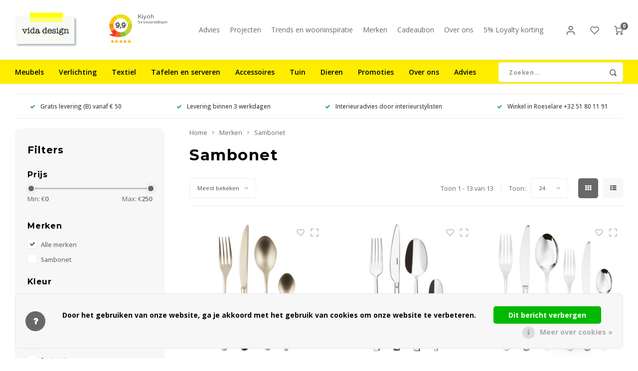

--- FILE ---
content_type: text/html;charset=utf-8
request_url: https://www.vida-design.be/brands/sambonet/
body_size: 46274
content:
	




<!DOCTYPE html>
<html lang="nl">
	
  <head>
  <!-- Pinterest Tag -->
<script>
!function(e){if(!window.pintrk){window.pintrk = function () {
window.pintrk.queue.push(Array.prototype.slice.call(arguments))};var
  n=window.pintrk;n.queue=[],n.version="3.0";var
  t=document.createElement("script");t.async=!0,t.src=e;var
  r=document.getElementsByTagName("script")[0];
  r.parentNode.insertBefore(t,r)}}("https://s.pinimg.com/ct/core.js");
pintrk('load', '2612805713632', {em: '<user_email_address>'});
pintrk('page');
</script>
<noscript>
<img height="1" width="1" style="display:none;" alt=""
  src="https://ct.pinterest.com/v3/?event=init&tid=2612805713632&pd[em]=<hashed_email_address>&noscript=1" />
</noscript>
<!-- end Pinterest Tag -->
        
    <meta charset="utf-8"/>
<!-- [START] 'blocks/head.rain' -->
<!--

  (c) 2008-2026 Lightspeed Netherlands B.V.
  http://www.lightspeedhq.com
  Generated: 20-01-2026 @ 21:13:31

-->
<link rel="canonical" href="https://www.vida-design.be/brands/sambonet/"/>
<link rel="alternate" href="https://www.vida-design.be/index.rss" type="application/rss+xml" title="Nieuwe producten"/>
<link href="https://cdn.webshopapp.com/assets/cookielaw.css?2025-02-20" rel="stylesheet" type="text/css"/>
<meta name="robots" content="noodp,noydir"/>
<meta name="google-site-verification" content="HdGalYFHJ0Exhe7NpmR8Q3WvdE-RtCB-JDhJ8lfeDLg"/>
<meta property="og:url" content="https://www.vida-design.be/brands/sambonet/?source=facebook"/>
<meta property="og:site_name" content="vida design"/>
<meta property="og:title" content="Sambonet"/>
<meta property="og:description" content="Een geschiedenis als zilversmid In 1856 verkreeg Giuseppe Sambonet, afgestudeerd in Schone Kunsten en de zoon van een edelman uit Vercelli, zijn erkenning als M"/>
<script src="https://www.powr.io/powr.js?external-type=lightspeed"></script>
<script>
(function(w,d,s,l,i){w[l]=w[l]||[];w[l].push({'gtm.start':
new Date().getTime(),event:'gtm.js'});var f=d.getElementsByTagName(s)[0],
j=d.createElement(s),dl=l!='dataLayer'?'&l='+l:'';j.async=true;j.src=
'https://www.googletagmanager.com/gtm.js?id='+i+dl;f.parentNode.insertBefore(j,f);
})(window,document,'script','dataLayer','GTM-T6ZP8FB');
</script>
<!--[if lt IE 9]>
<script src="https://cdn.webshopapp.com/assets/html5shiv.js?2025-02-20"></script>
<![endif]-->
<!-- [END] 'blocks/head.rain' -->
    <title>Sambonet - vida design</title>
    <meta name="description" content="Een geschiedenis als zilversmid In 1856 verkreeg Giuseppe Sambonet, afgestudeerd in Schone Kunsten en de zoon van een edelman uit Vercelli, zijn erkenning als M" />
    <meta name="keywords" content="Sambonet, design, interieur, wonen, Scandinavisch design, industrieel design, meubelwinkel, meubels, interieurwinkel, interieurwinkel Roeselare, meubelwinkel Roeselare, tuinmeubels, tuinmeubels Roeselare, tuinmeubelen, tuinmeubelen Roeselare, tuinmeu" />
    <meta http-equiv="X-UA-Compatible" content="IE=edge,chrome=1">
    <meta name="viewport" content="width=device-width, initial-scale=1.0">
    <meta name="apple-mobile-web-app-capable" content="yes">
    <meta name="apple-mobile-web-app-status-bar-style" content="black">
    <meta property="fb:app_id" content="966242223397117"/>
    <meta name="viewport" content="width=device-width, initial-scale=1, maximum-scale=1, user-scalable=0"/>
    <meta name="apple-mobile-web-app-capable" content="yes">
    <meta name="HandheldFriendly" content="true" /> 
		<meta name="apple-mobile-web-app-title" content="vida design">
  	<!-- pin markups -->
      	<!-- end | pin markups -->
  
		<link rel="apple-touch-icon-precomposed" href="https://cdn.webshopapp.com/shops/225863/themes/165108/assets/homescreen-icon.jpg?20260103171735"/> 
  
    <link rel="shortcut icon" href="https://cdn.webshopapp.com/shops/225863/themes/165108/assets/favicon.ico?20260103171735" type="image/x-icon" />
    <link href='//fonts.googleapis.com/css?family=Open%20Sans:400,300,500,600,700,800,900' rel='stylesheet' type='text/css'>
    <link href='//fonts.googleapis.com/css?family=Montserrat:400,300,500,600,700,800,900' rel='stylesheet' type='text/css'>
  	<link href='https://cdn.jsdelivr.net/npm/boxicons@2.0.2/css/boxicons.min.css' rel='stylesheet'>
    <link rel="stylesheet" href="https://cdn.webshopapp.com/shops/225863/themes/165108/assets/bootstrap.css?2026010317411020201230162819" />
    <link rel="stylesheet" href="https://cdn.webshopapp.com/shops/225863/themes/165108/assets/font-awesome-min.css?2026010317411020201230162819" />
  	  	<link href="https://cdn.webshopapp.com/shops/225863/themes/165108/assets/gibbon-icons.css?2026010317411020201230162819" rel="stylesheet">
    <link rel="stylesheet" href="https://cdn.webshopapp.com/shops/225863/themes/165108/assets/owl-carousel-min.css?2026010317411020201230162819" />  
    <link rel="stylesheet" href="https://cdn.webshopapp.com/shops/225863/themes/165108/assets/semantic.css?2026010317411020201230162819" />  
    <link rel="stylesheet" href="https://cdn.webshopapp.com/shops/225863/themes/165108/assets/jquery-fancybox-min.css?2026010317411020201230162819" /> 
    <link rel="stylesheet" href="https://cdn.webshopapp.com/shops/225863/themes/165108/assets/style.css?2026010317411020201230162819?648" /> 
    <link rel="stylesheet" href="https://cdn.webshopapp.com/shops/225863/themes/165108/assets/shopmonkey.css?2026010317411020201230162819?1768940011" /> 
    <link rel="stylesheet" href="https://cdn.webshopapp.com/shops/225863/themes/165108/assets/settings.css?2026010317411020201230162819" />  
    <link rel="stylesheet" href="https://cdn.webshopapp.com/assets/gui-2-0.css?2025-02-20" />
    <link rel="stylesheet" href="https://cdn.webshopapp.com/assets/gui-responsive-2-0.css?2025-02-20" />   
    <link rel="stylesheet" href="https://cdn.webshopapp.com/shops/225863/themes/165108/assets/custom.css?2026010317411020201230162819" />

    <script src="https://cdn.webshopapp.com/assets/jquery-1-9-1.js?2025-02-20"></script>
    <script src="https://cdn.webshopapp.com/assets/jquery-ui-1-10-1.js?2025-02-20"></script>
    
   
    <script src="https://cdn.webshopapp.com/shops/225863/themes/165108/assets/bootstrap.js?2026010317411020201230162819"></script>
    <script src="https://cdn.webshopapp.com/shops/225863/themes/165108/assets/owl-carousel-min.js?2026010317411020201230162819"></script>
    <script src="https://cdn.webshopapp.com/shops/225863/themes/165108/assets/semantic.js?2026010317411020201230162819"></script>
    <script src="https://cdn.webshopapp.com/shops/225863/themes/165108/assets/jquery-fancybox-min.js?2026010317411020201230162819"></script>
    <script src="https://cdn.webshopapp.com/shops/225863/themes/165108/assets/moment.js?2026010317411020201230162819"></script>  
    <script src="https://cdn.webshopapp.com/shops/225863/themes/165108/assets/js-cookie.js?2026010317411020201230162819"></script>
    <script src="https://cdn.webshopapp.com/shops/225863/themes/165108/assets/jquery-countdown-min.js?2026010317411020201230162819"></script>
  	<script src="https://cdn.webshopapp.com/shops/225863/themes/165108/assets/masonry.js?2026010317411020201230162819"></script>
    <script src="https://cdn.webshopapp.com/shops/225863/themes/165108/assets/global.js?2026010317411020201230162819?1768940011"></script>
  	<script src="//cdnjs.cloudflare.com/ajax/libs/jqueryui-touch-punch/0.2.3/jquery.ui.touch-punch.min.js"></script>
    
    <script src="https://cdn.webshopapp.com/shops/225863/themes/165108/assets/jcarousel.js?2026010317411020201230162819"></script>
    <script src="https://cdn.webshopapp.com/assets/gui.js?2025-02-20"></script>
    <script src="https://cdn.webshopapp.com/assets/gui-responsive-2-0.js?2025-02-20"></script>
    
        
    
    <!--[if lt IE 9]>
    <link rel="stylesheet" href="https://cdn.webshopapp.com/shops/225863/themes/165108/assets/style-ie.css?2026010317411020201230162819" />
    <![endif]-->
  </head>  
      
  <body ><script type="application/ld+json">
[
			{
    "@context": "http://schema.org",
    "@type": "BreadcrumbList",
    "itemListElement":
    [
      {
        "@type": "ListItem",
        "position": 1,
        "item": {
        	"@id": "https://www.vida-design.be/",
        	"name": "Home"
        }
      },
    	          	{
    		"@type": "ListItem",
     		"position": 2,
     		"item":	{
      		"@id": "https://www.vida-design.be/brands/",
      		"name": "Merken"
    		}
    	},          	          	{
    		"@type": "ListItem",
     		"position": 3,
     		"item":	{
      		"@id": "https://www.vida-design.be/brands/sambonet/",
      		"name": "Sambonet"
    		}
    	}          	    ]
  },
      
        
    {
  "@context": "http://schema.org",
  "@id": "https://www.vida-design.be/#Organization",
  "@type": "Organization",
  "url": "https://www.vida-design.be/", 
  "name": "vida design",
  "logo": "https://cdn.webshopapp.com/shops/225863/themes/165108/assets/logo.png?20260103171735",
  "telephone": "+32 51 80 11 91",
  "email": ""
  ,
  "aggregateRating": {
        "@type": "AggregateRating",
        "bestRating": "10",
        "worstRating": "1",
        "ratingValue": "9,9",
        "reviewCount": "30",
        "url":"https://www.kiyoh.com/reviews/1079054/vida_design"
    }
      }
  ]
</script><div class="cart-messages hidden"><ul></ul></div><div id="cart-popup" class="cart-popup mobile-popup" data-popup="cart"><div class="popup-inner"><div class="inner cart-wrap"><div class="table"><div class="title-small title-font">Winkelwagen</div><div class="empty-cart">
      	Geen producten gevonden...
      </div><div class="table-wrap"><form id="gui-form-cart" action="https://www.vida-design.be/cart/update/" method="post"><table></table></form></div><div class="shipping-discount hidden"><div class="discount-block"><form class="gui-form-discount" action="https://www.vida-design.be/cart/setDiscount/" method="post"><input class="standard-input" type="text" name="code" placeholder="Kortingscode"><a class="btn btn-small accent add-discount"  href="javascript:;"><i class="fa fa-plus"></i></a></form></div><a href="https://www.vida-design.be/cart/?shipping" class="btn accent btn-small hidden-xs">Verzendkosten berekenen</a></div></div><div class="totals-wrap"><div class="totals"><div class="title-small title-font hidden-xs"><span data-cart-items>0</span> artikelen</div><table><tr><td>Totaal excl. btw</td><td data-cart-total-excl>€0,00</td></tr><tr><td>BTW</td><td data-cart-total-vat>€0,00</td></tr><tr><td>Totaal</td><td data-cart-total-incl>€0,00</td></tr></table><div class="buttons"><a class="btn accent" href="https://www.vida-design.be/checkout/">Naar de kassa</a><a class="btn light hidden-xs" href="javascript:;" data-fancybox-close>Ga verder met winkelen</a></div></div><div class="payments hidden-xs"><a href="https://www.vida-design.be/service/payment-methods/" title="Betaalmethoden"><img src="https://cdn.webshopapp.com/shops/225863/themes/165108/assets/ideal.png?2026010317411020201230162819" alt="iDEAL" /></a><a href="https://www.vida-design.be/service/payment-methods/" title="Betaalmethoden"><img src="https://cdn.webshopapp.com/shops/225863/themes/165108/assets/mastercard.png?2026010317411020201230162819" alt="MasterCard" /></a><a href="https://www.vida-design.be/service/payment-methods/" title="Betaalmethoden"><img src="https://cdn.webshopapp.com/shops/225863/themes/165108/assets/visa.png?2026010317411020201230162819" alt="Visa" /></a><a href="https://www.vida-design.be/service/payment-methods/" title="Betaalmethoden"><img src="https://cdn.webshopapp.com/shops/225863/themes/165108/assets/mistercash.png?2026010317411020201230162819" alt="Bancontact" /></a><a href="https://www.vida-design.be/service/payment-methods/" title="Betaalmethoden"><img src="https://cdn.webshopapp.com/shops/225863/themes/165108/assets/maestro.png?2026010317411020201230162819" alt="Maestro" /></a></div></div></div></div><div class="close-popup"><div class="close-popup-inner"><a href="javascript:;" class="close-mobile-popup" data-fancybox-close>
        Sluiten
      </a></div></div></div><div id="login-popup" class="mobile-popup" data-popup="login"><div class="popup-inner"><div class="title-small title-font">Inloggen</div><form class="formLogin" id="formLogin" action="https://www.vida-design.be/account/loginPost/?return=https%3A%2F%2Fwww.vida-design.be%2Fbrands%2Fsambonet%2F" method="post"><input type="hidden" name="key" value="e97124a40eda65a8b43a72d13fd286e4" /><input type="hidden" name="type" value="login" /><input type="submit" hidden/><input type="text" name="email" id="formLoginEmail" value="" placeholder="E-mailadres" class="standard-input" /><input type="password" name="password" id="formLoginPassword" value="" placeholder="Wachtwoord" class="standard-input"/><div class="buttons"><a class="btn accent" href="#" onclick="$('#formLogin').submit(); return false;" title="Inloggen">Inloggen</a><a class="btn facebook" rel="nofollow" onclick="gui_facebook('https://www.vida-design.be/account/loginFacebook/?return=https%3A%2F%2Fwww.vida-design.be%2Fbrands%2Fsambonet%2F'); return false;">Login with Facebook</a></div></form><div class="options"><a class="forgot-pw" href="https://www.vida-design.be/account/password/">Wachtwoord vergeten?</a><span class="or">of</span><a class="no-account" href="https://www.vida-design.be/account/register/">Nog geen account? Klik</a></div></div><div class="close-popup"><div class="close-popup-inner"><a href="javascript:;" class="close-mobile-popup" data-fancybox-close>
        Sluiten
      </a></div></div></div><div id="language-currency-popup" class="language-currency-popup mobile-popup"><div class="popup-inner"><div class="language-section"><div class="title-small title-font">Taal</div><div class="options-wrap"><div class="option active"><a href="https://www.vida-design.be/go/brand/4094747"><div class="inner"><div class="icon"><img src="https://cdn.webshopapp.com/shops/225863/themes/165108/assets/flag-nl.svg?2026010317411020201230162819" alt="flag-Nederlands"></div><div class="text">Nederlands</div></div></a></div></div></div><div class="close-popup"><div class="close-popup-inner"><a href="javascript:;" class="close-mobile-popup" data-fancybox-close>
          Sluiten
        </a></div></div></div></div><div class="mobile-menu-2020 mobile-menu mobile-popup" data-popup="menu"><div class="popup-inner"><div class="menu-wrap"><div class="breads">Hoofdmenu</div><div class="title-small title-font">Categorieën</div><div class="menu"><ul><li class=""><a class="normal-link" href="https://www.vida-design.be/meubels/">Meubels<span class="more-cats"><i class="fa fa-chevron-right"></i></span></a><div class="subs"><div class="breads">Hoofdmenu / meubels</div><div class="title-small title-font text-center subs-back"><i class="fa fa-chevron-left"></i>Meubels</div><ul class=""><li class=""><a class="normal-link" href="https://www.vida-design.be/meubels/zitten/">Zitten<span class="more-cats"><i class="fa fa-chevron-right"></i></span></a><div class="subs"><div class="breads">Hoofdmenu / meubels / zitten</div><div class="title-small title-font text-center subs-back"><i class="fa fa-chevron-left"></i>Zitten</div><ul class=""><li class=""><a class="normal-link" href="https://www.vida-design.be/meubels/zitten/bankjes/">Bankjes</a></li><li class=""><a class="normal-link" href="https://www.vida-design.be/meubels/zitten/barstoelen/">Barstoelen</a></li><li class=""><a class="normal-link" href="https://www.vida-design.be/meubels/zitten/bureaustoelen/">Bureaustoelen</a></li><li class=""><a class="normal-link" href="https://www.vida-design.be/meubels/zitten/eetkamerstoelen/">Eetkamerstoelen</a></li><li class=""><a class="normal-link" href="https://www.vida-design.be/meubels/zitten/fauteuils/">Fauteuils</a></li><li class=""><a class="normal-link" href="https://www.vida-design.be/meubels/zitten/krukjes-en-poefs/">Krukjes en poefs</a></li><li class=""><a class="normal-link" href="https://www.vida-design.be/meubels/zitten/zetels/">Zetels</a></li></ul></div></li><li class=""><a class="normal-link" href="https://www.vida-design.be/meubels/tafels/">Tafels<span class="more-cats"><i class="fa fa-chevron-right"></i></span></a><div class="subs"><div class="breads">Hoofdmenu / meubels / zitten / tafels</div><div class="title-small title-font text-center subs-back"><i class="fa fa-chevron-left"></i>Tafels</div><ul class=""><li class=""><a class="normal-link" href="https://www.vida-design.be/meubels/tafels/bijzettafels-en-salontafels/">Bijzettafels en salontafels</a></li><li class=""><a class="normal-link" href="https://www.vida-design.be/meubels/tafels/bureautafels/">Bureautafels</a></li><li class=""><a class="normal-link" href="https://www.vida-design.be/meubels/tafels/consoletafels/">Consoletafels</a></li><li class=""><a class="normal-link" href="https://www.vida-design.be/meubels/tafels/eettafels/">Eettafels</a></li></ul></div></li><li class=""><a class="normal-link" href="https://www.vida-design.be/meubels/kasten-opbergen/">Kasten/opbergen<span class="more-cats"><i class="fa fa-chevron-right"></i></span></a><div class="subs"><div class="breads">Hoofdmenu / meubels / zitten / tafels / kasten/opbergen</div><div class="title-small title-font text-center subs-back"><i class="fa fa-chevron-left"></i>Kasten/opbergen</div><ul class=""><li class=""><a class="normal-link" href="https://www.vida-design.be/meubels/kasten-opbergen/dressoirs/">Dressoirs</a></li><li class=""><a class="normal-link" href="https://www.vida-design.be/meubels/kasten-opbergen/mediameubels-lage-kasten/">Mediameubels / lage kasten</a></li><li class=""><a class="normal-link" href="https://www.vida-design.be/meubels/kasten-opbergen/kasten-en-commodes/">Kasten en commodes</a></li><li class=""><a class="normal-link" href="https://www.vida-design.be/meubels/kasten-opbergen/vitrinekasten/">Vitrinekasten</a></li><li class=""><a class="normal-link" href="https://www.vida-design.be/meubels/kasten-opbergen/wandrekken-roomdividers/">Wandrekken / roomdividers</a></li><li class=""><a class="normal-link" href="https://www.vida-design.be/meubels/kasten-opbergen/wandplanken-hangkasten/">Wandplanken / hangkasten</a></li><li class=""><a class="normal-link" href="https://www.vida-design.be/meubels/kasten-opbergen/kledingrekken/">Kledingrekken</a></li><li class=""><a class="normal-link" href="https://www.vida-design.be/meubels/kasten-opbergen/trolleys/">Trolleys</a></li><li class=""><a class="normal-link" href="https://www.vida-design.be/meubels/kasten-opbergen/nachtkastjes/">Nachtkastjes</a></li></ul></div></li><li class=""><a class="normal-link" href="https://www.vida-design.be/meubels/bedden/">Bedden<span class="more-cats"><i class="fa fa-chevron-right"></i></span></a><div class="subs"><div class="breads">Hoofdmenu / meubels / zitten / tafels / kasten/opbergen / bedden</div><div class="title-small title-font text-center subs-back"><i class="fa fa-chevron-left"></i>Bedden</div><ul class=""><li class=""><a class="normal-link" href="https://www.vida-design.be/meubels/bedden/bedden/">Bedden</a></li><li class=""><a class="normal-link" href="https://www.vida-design.be/meubels/bedden/sofabedden/">Sofabedden</a></li></ul></div></li></ul></div></li><li class=""><a class="normal-link" href="https://www.vida-design.be/verlichting/">Verlichting<span class="more-cats"><i class="fa fa-chevron-right"></i></span></a><div class="subs"><div class="breads">Hoofdmenu / verlichting</div><div class="title-small title-font text-center subs-back"><i class="fa fa-chevron-left"></i>Verlichting</div><ul class=""><li class=""><a class="normal-link" href="https://www.vida-design.be/verlichting/hanglampen/">Hanglampen</a></li><li class=""><a class="normal-link" href="https://www.vida-design.be/verlichting/plafondlampen/">Plafondlampen</a></li><li class=""><a class="normal-link" href="https://www.vida-design.be/verlichting/vloerlampen/">Vloerlampen</a></li><li class=""><a class="normal-link" href="https://www.vida-design.be/verlichting/wandlampen/">Wandlampen</a></li><li class=""><a class="normal-link" href="https://www.vida-design.be/verlichting/tafellampen-en-bureaulampen/">Tafellampen en bureaulampen</a></li><li class=""><a class="normal-link" href="https://www.vida-design.be/verlichting/oplaadbare-lampen/">Oplaadbare lampen</a></li><li class=""><a class="normal-link" href="https://www.vida-design.be/verlichting/plafondkapjes/">Plafondkapjes</a></li><li class=""><a class="normal-link" href="https://www.vida-design.be/verlichting/lichtbronnen/">Lichtbronnen<span class="more-cats"><i class="fa fa-chevron-right"></i></span></a><div class="subs"><div class="breads">Hoofdmenu / verlichting / hanglampen / plafondlampen / vloerlampen / wandlampen / tafellampen en bureaulampen / oplaadbare lampen / plafondkapjes / lichtbronnen</div><div class="title-small title-font text-center subs-back"><i class="fa fa-chevron-left"></i>Lichtbronnen</div><ul class=""><li class=""><a class="normal-link" href="https://www.vida-design.be/verlichting/lichtbronnen/e27/">E27</a></li><li class=""><a class="normal-link" href="https://www.vida-design.be/verlichting/lichtbronnen/e14/">E14</a></li><li class=""><a class="normal-link" href="https://www.vida-design.be/verlichting/lichtbronnen/e10/">E10</a></li><li class=""><a class="normal-link" href="https://www.vida-design.be/verlichting/lichtbronnen/gu10/">GU10</a></li></ul></div></li></ul></div></li><li class=""><a class="normal-link" href="https://www.vida-design.be/textiel/">Textiel<span class="more-cats"><i class="fa fa-chevron-right"></i></span></a><div class="subs"><div class="breads">Hoofdmenu / textiel</div><div class="title-small title-font text-center subs-back"><i class="fa fa-chevron-left"></i>Textiel</div><ul class=""><li class=""><a class="normal-link" href="https://www.vida-design.be/textiel/bad-en-wellnesstextiel/">Bad- en wellnesstextiel<span class="more-cats"><i class="fa fa-chevron-right"></i></span></a><div class="subs"><div class="breads">Hoofdmenu / textiel / bad- en wellnesstextiel</div><div class="title-small title-font text-center subs-back"><i class="fa fa-chevron-left"></i>Bad- en wellnesstextiel</div><ul class=""><li class=""><a class="normal-link" href="https://www.vida-design.be/textiel/bad-en-wellnesstextiel/washandjes/">Washandjes</a></li><li class=""><a class="normal-link" href="https://www.vida-design.be/textiel/bad-en-wellnesstextiel/gastendoekjes/">Gastendoekjes</a></li><li class=""><a class="normal-link" href="https://www.vida-design.be/textiel/bad-en-wellnesstextiel/badhanddoeken/">Badhanddoeken</a></li><li class=""><a class="normal-link" href="https://www.vida-design.be/textiel/bad-en-wellnesstextiel/badmatten/">Badmatten</a></li><li class=""><a class="normal-link" href="https://www.vida-design.be/textiel/bad-en-wellnesstextiel/badjassen/">Badjassen</a></li><li class=""><a class="normal-link" href="https://www.vida-design.be/textiel/bad-en-wellnesstextiel/sauna-en-wellness/">Sauna en wellness</a></li></ul></div></li><li class=""><a class="normal-link" href="https://www.vida-design.be/textiel/bedtextiel/">Bedtextiel<span class="more-cats"><i class="fa fa-chevron-right"></i></span></a><div class="subs"><div class="breads">Hoofdmenu / textiel / bad- en wellnesstextiel / bedtextiel</div><div class="title-small title-font text-center subs-back"><i class="fa fa-chevron-left"></i>Bedtextiel</div><ul class=""><li class=""><a class="normal-link" href="https://www.vida-design.be/textiel/bedtextiel/bedspreien/">Bedspreien</a></li><li class=""><a class="normal-link" href="https://www.vida-design.be/textiel/bedtextiel/dekbedden/">Dekbedden</a></li><li class=""><a class="normal-link" href="https://www.vida-design.be/textiel/bedtextiel/dekbedovertrekken/">Dekbedovertrekken</a></li><li class=""><a class="normal-link" href="https://www.vida-design.be/textiel/bedtextiel/hemelbedden/">Hemelbedden</a></li><li class=""><a class="normal-link" href="https://www.vida-design.be/textiel/bedtextiel/hoeslakens/">Hoeslakens</a></li><li class=""><a class="normal-link" href="https://www.vida-design.be/textiel/bedtextiel/kussenslopen/">Kussenslopen</a></li></ul></div></li><li class=""><a class="normal-link" href="https://www.vida-design.be/textiel/keukentextiel/">Keukentextiel<span class="more-cats"><i class="fa fa-chevron-right"></i></span></a><div class="subs"><div class="breads">Hoofdmenu / textiel / bad- en wellnesstextiel / bedtextiel / keukentextiel</div><div class="title-small title-font text-center subs-back"><i class="fa fa-chevron-left"></i>Keukentextiel</div><ul class=""><li class=""><a class="normal-link" href="https://www.vida-design.be/textiel/keukentextiel/keukenhanddoeken/">Keukenhanddoeken</a></li><li class=""><a class="normal-link" href="https://www.vida-design.be/textiel/keukentextiel/keukenschorten/">Keukenschorten</a></li><li class=""><a class="normal-link" href="https://www.vida-design.be/textiel/keukentextiel/ovenwanten-en-handschoenen/">Ovenwanten en -handschoenen</a></li><li class=""><a class="normal-link" href="https://www.vida-design.be/textiel/keukentextiel/pothouders/">Pothouders</a></li><li class=""><a class="normal-link" href="https://www.vida-design.be/textiel/keukentextiel/servetten/">Servetten</a></li><li class=""><a class="normal-link" href="https://www.vida-design.be/textiel/keukentextiel/tafelkleden/">Tafelkleden</a></li><li class=""><a class="normal-link" href="https://www.vida-design.be/textiel/keukentextiel/vaatdoeken/">Vaatdoeken</a></li></ul></div></li><li class=""><a class="normal-link" href="https://www.vida-design.be/textiel/woontextiel/">Woontextiel<span class="more-cats"><i class="fa fa-chevron-right"></i></span></a><div class="subs"><div class="breads">Hoofdmenu / textiel / bad- en wellnesstextiel / bedtextiel / keukentextiel / woontextiel</div><div class="title-small title-font text-center subs-back"><i class="fa fa-chevron-left"></i>Woontextiel</div><ul class=""><li class=""><a class="normal-link" href="https://www.vida-design.be/textiel/woontextiel/deurmatten/">Deurmatten</a></li><li class=""><a class="normal-link" href="https://www.vida-design.be/textiel/woontextiel/dierenhuiden-en-vachten/">Dierenhuiden en -vachten</a></li><li class=""><a class="normal-link" href="https://www.vida-design.be/textiel/woontextiel/kussens/">Kussens</a></li><li class=""><a class="normal-link" href="https://www.vida-design.be/textiel/woontextiel/plaids-en-dekens/">Plaids en dekens</a></li><li class=""><a class="normal-link" href="https://www.vida-design.be/textiel/woontextiel/tapijten/">Tapijten</a></li></ul></div></li></ul></div></li><li class=""><a class="normal-link" href="https://www.vida-design.be/tafelen-en-serveren/">Tafelen en serveren<span class="more-cats"><i class="fa fa-chevron-right"></i></span></a><div class="subs"><div class="breads">Hoofdmenu / tafelen en serveren</div><div class="title-small title-font text-center subs-back"><i class="fa fa-chevron-left"></i>Tafelen en serveren</div><ul class=""><li class=""><a class="normal-link" href="https://www.vida-design.be/tafelen-en-serveren/serviezen/">Serviezen<span class="more-cats"><i class="fa fa-chevron-right"></i></span></a><div class="subs"><div class="breads">Hoofdmenu / tafelen en serveren / serviezen</div><div class="title-small title-font text-center subs-back"><i class="fa fa-chevron-left"></i>Serviezen</div><ul class=""><li class=""><a class="normal-link" href="https://www.vida-design.be/tafelen-en-serveren/serviezen/borden/">Borden</a></li><li class=""><a class="normal-link" href="https://www.vida-design.be/tafelen-en-serveren/serviezen/kopjes-mokken-en-tassen/">Kopjes, mokken en tassen</a></li><li class=""><a class="normal-link" href="https://www.vida-design.be/tafelen-en-serveren/serviezen/kommen/">Kommen</a></li><li class=""><a class="normal-link" href="https://www.vida-design.be/tafelen-en-serveren/serviezen/schalen/">Schalen</a></li><li class=""><a class="normal-link" href="https://www.vida-design.be/tafelen-en-serveren/serviezen/melkkannen-en-suikerpotjes/">Melkkannen en suikerpotjes</a></li><li class=""><a class="normal-link" href="https://www.vida-design.be/tafelen-en-serveren/serviezen/botervloten/">Botervloten</a></li><li class=""><a class="normal-link" href="https://www.vida-design.be/tafelen-en-serveren/serviezen/eierdopjes/">Eierdopjes</a></li><li class=""><a class="normal-link" href="https://www.vida-design.be/tafelen-en-serveren/serviezen/theekannen-en-theepotten/">Theekannen en theepotten</a></li><li class=""><a class="normal-link" href="https://www.vida-design.be/tafelen-en-serveren/serviezen/koffiekannen-en-koffiepotten/">Koffiekannen en koffiepotten</a></li></ul></div></li><li class=""><a class="normal-link" href="https://www.vida-design.be/tafelen-en-serveren/glazen-en-kannen/">Glazen en kannen<span class="more-cats"><i class="fa fa-chevron-right"></i></span></a><div class="subs"><div class="breads">Hoofdmenu / tafelen en serveren / serviezen / glazen en kannen</div><div class="title-small title-font text-center subs-back"><i class="fa fa-chevron-left"></i>Glazen en kannen</div><ul class=""><li class=""><a class="normal-link" href="https://www.vida-design.be/tafelen-en-serveren/glazen-en-kannen/glazen/">Glazen</a></li><li class=""><a class="normal-link" href="https://www.vida-design.be/tafelen-en-serveren/glazen-en-kannen/kannen/">Kannen</a></li><li class=""><a class="normal-link" href="https://www.vida-design.be/tafelen-en-serveren/glazen-en-kannen/wijnkoelers-en-champagne-emmers/">Wijnkoelers en champagne-emmers</a></li></ul></div></li><li class=""><a class="normal-link" href="https://www.vida-design.be/tafelen-en-serveren/bestek/">Bestek<span class="more-cats"><i class="fa fa-chevron-right"></i></span></a><div class="subs"><div class="breads">Hoofdmenu / tafelen en serveren / serviezen / glazen en kannen / bestek</div><div class="title-small title-font text-center subs-back"><i class="fa fa-chevron-left"></i>Bestek</div><ul class=""><li class=""><a class="normal-link" href="https://www.vida-design.be/tafelen-en-serveren/bestek/messen-en-toebehoren/">Messen en toebehoren</a></li><li class=""><a class="normal-link" href="https://www.vida-design.be/tafelen-en-serveren/bestek/besteksets/">Besteksets</a></li><li class=""><a class="normal-link" href="https://www.vida-design.be/tafelen-en-serveren/bestek/kaasmessenset/">Kaasmessenset</a></li><li class=""><a class="normal-link" href="https://www.vida-design.be/tafelen-en-serveren/bestek/taartbestek/">Taartbestek</a></li><li class=""><a class="normal-link" href="https://www.vida-design.be/tafelen-en-serveren/bestek/saladebestek/">Saladebestek</a></li><li class=""><a class="normal-link" href="https://www.vida-design.be/tafelen-en-serveren/bestek/koffie-en-theelepels/">Koffie- en theelepels</a></li></ul></div></li><li class=""><a class="normal-link" href="https://www.vida-design.be/tafelen-en-serveren/presenteren-en-serveren/">Presenteren en serveren<span class="more-cats"><i class="fa fa-chevron-right"></i></span></a><div class="subs"><div class="breads">Hoofdmenu / tafelen en serveren / serviezen / glazen en kannen / bestek / presenteren en serveren</div><div class="title-small title-font text-center subs-back"><i class="fa fa-chevron-left"></i>Presenteren en serveren</div><ul class=""><li class=""><a class="normal-link" href="https://www.vida-design.be/tafelen-en-serveren/presenteren-en-serveren/dienbladen/">Dienbladen</a></li><li class=""><a class="normal-link" href="https://www.vida-design.be/tafelen-en-serveren/presenteren-en-serveren/draaiplateaus/">Draaiplateaus</a></li><li class=""><a class="normal-link" href="https://www.vida-design.be/tafelen-en-serveren/presenteren-en-serveren/ovenschalen/">Ovenschalen</a></li><li class=""><a class="normal-link" href="https://www.vida-design.be/tafelen-en-serveren/presenteren-en-serveren/baraccessoires/">Baraccessoires</a></li><li class=""><a class="normal-link" href="https://www.vida-design.be/tafelen-en-serveren/presenteren-en-serveren/keukenrolhouders/">Keukenrolhouders</a></li><li class=""><a class="normal-link" href="https://www.vida-design.be/tafelen-en-serveren/presenteren-en-serveren/peper-en-zout/">Peper en zout</a></li><li class=""><a class="normal-link" href="https://www.vida-design.be/tafelen-en-serveren/presenteren-en-serveren/onderzetters/">Onderzetters</a></li><li class=""><a class="normal-link" href="https://www.vida-design.be/tafelen-en-serveren/presenteren-en-serveren/papieren-servetten/">Papieren servetten</a></li><li class=""><a class="normal-link" href="https://www.vida-design.be/tafelen-en-serveren/presenteren-en-serveren/placemats/">Placemats</a></li><li class=""><a class="normal-link" href="https://www.vida-design.be/tafelen-en-serveren/presenteren-en-serveren/servettenhouders/">Servettenhouders</a></li><li class=""><a class="normal-link" href="https://www.vida-design.be/tafelen-en-serveren/presenteren-en-serveren/olie-en-azijnflessen/">Olie- en azijnflessen</a></li><li class=""><a class="normal-link" href="https://www.vida-design.be/tafelen-en-serveren/presenteren-en-serveren/serveerstandaarden-en-taartplateaus/">Serveerst­andaarden en taartplateaus</a></li></ul></div></li><li class=""><a class="normal-link" href="https://www.vida-design.be/tafelen-en-serveren/snijplanken-en-serveerplanken/">Snijplanken en serveerplanken</a></li><li class=""><a class="normal-link" href="https://www.vida-design.be/tafelen-en-serveren/bewaren/">Bewaren<span class="more-cats"><i class="fa fa-chevron-right"></i></span></a><div class="subs"><div class="breads">Hoofdmenu / tafelen en serveren / serviezen / glazen en kannen / bestek / presenteren en serveren / snijplanken en serveerplanken / bewaren</div><div class="title-small title-font text-center subs-back"><i class="fa fa-chevron-left"></i>Bewaren</div><ul class=""><li class=""><a class="normal-link" href="https://www.vida-design.be/tafelen-en-serveren/bewaren/lunchboxen/">Lunchboxen</a></li><li class=""><a class="normal-link" href="https://www.vida-design.be/tafelen-en-serveren/bewaren/broodtrommels/">Broodtrommels</a></li><li class=""><a class="normal-link" href="https://www.vida-design.be/tafelen-en-serveren/bewaren/drinkflessen/">Drinkflessen</a></li><li class=""><a class="normal-link" href="https://www.vida-design.be/tafelen-en-serveren/bewaren/voorraadpotten/">Voorraadpotten</a></li></ul></div></li><li class=""><a class="normal-link" href="https://www.vida-design.be/tafelen-en-serveren/keukenhulpjes/">Keukenhulpjes</a></li></ul></div></li><li class=""><a class="normal-link" href="https://www.vida-design.be/accessoires/">Accessoires<span class="more-cats"><i class="fa fa-chevron-right"></i></span></a><div class="subs"><div class="breads">Hoofdmenu / accessoires</div><div class="title-small title-font text-center subs-back"><i class="fa fa-chevron-left"></i>Accessoires</div><ul class=""><li class=""><a class="normal-link" href="https://www.vida-design.be/accessoires/badkameraccessoires/">Badkameraccessoires<span class="more-cats"><i class="fa fa-chevron-right"></i></span></a><div class="subs"><div class="breads">Hoofdmenu / accessoires / badkameraccessoires</div><div class="title-small title-font text-center subs-back"><i class="fa fa-chevron-left"></i>Badkameraccessoires</div><ul class=""><li class=""><a class="normal-link" href="https://www.vida-design.be/accessoires/badkameraccessoires/handdoekhouders-en-ladders/">Handdoekhouders en ladders</a></li><li class=""><a class="normal-link" href="https://www.vida-design.be/accessoires/badkameraccessoires/huisgeuren/">Huisgeuren</a></li><li class=""><a class="normal-link" href="https://www.vida-design.be/accessoires/badkameraccessoires/make-up-spiegels/">Make-up spiegels</a></li><li class=""><a class="normal-link" href="https://www.vida-design.be/accessoires/badkameraccessoires/opbergers/">Opbergers</a></li><li class=""><a class="normal-link" href="https://www.vida-design.be/accessoires/badkameraccessoires/tandenborstelhouders/">Tandenborstelhouders</a></li><li class=""><a class="normal-link" href="https://www.vida-design.be/accessoires/badkameraccessoires/tissuehouders/">Tissuehouders</a></li><li class=""><a class="normal-link" href="https://www.vida-design.be/accessoires/badkameraccessoires/toiletborstelhouders/">Toiletborstelhouders</a></li><li class=""><a class="normal-link" href="https://www.vida-design.be/accessoires/badkameraccessoires/verzorging/">Verzorging</a></li><li class=""><a class="normal-link" href="https://www.vida-design.be/accessoires/badkameraccessoires/vuilnisbakjes/">Vuilnisbakjes</a></li><li class=""><a class="normal-link" href="https://www.vida-design.be/accessoires/badkameraccessoires/wasmanden/">Wasmanden</a></li><li class=""><a class="normal-link" href="https://www.vida-design.be/accessoires/badkameraccessoires/toiletpapierhouder/">Toiletpapierhouder</a></li><li class=""><a class="normal-link" href="https://www.vida-design.be/accessoires/badkameraccessoires/zeepdispensers-en-zeepschaaltjes/">Zeepdispensers en zeepschaaltjes</a></li></ul></div></li><li class=""><a class="normal-link" href="https://www.vida-design.be/accessoires/woonaccessoires/">Woonaccessoires<span class="more-cats"><i class="fa fa-chevron-right"></i></span></a><div class="subs"><div class="breads">Hoofdmenu / accessoires / badkameraccessoires / woonaccessoires</div><div class="title-small title-font text-center subs-back"><i class="fa fa-chevron-left"></i>Woonaccessoires</div><ul class=""><li class=""><a class="normal-link" href="https://www.vida-design.be/accessoires/woonaccessoires/beeldjes-en-sierstukken/">Beeldjes en sierstukken</a></li><li class=""><a class="normal-link" href="https://www.vida-design.be/accessoires/woonaccessoires/bloempotten/">Bloempotten</a></li><li class=""><a class="normal-link" href="https://www.vida-design.be/accessoires/woonaccessoires/bureauonderleggers/">Bureauonderleggers</a></li><li class=""><a class="normal-link" href="https://www.vida-design.be/accessoires/woonaccessoires/fotolijsten/">Fotolijsten</a></li><li class=""><a class="normal-link" href="https://www.vida-design.be/accessoires/woonaccessoires/geurkaarsen/">Geurkaarsen</a></li><li class=""><a class="normal-link" href="https://www.vida-design.be/accessoires/woonaccessoires/huishoudartikelen/">Huishoudartikelen</a></li><li class=""><a class="normal-link" href="https://www.vida-design.be/accessoires/woonaccessoires/kaarsen/">Kaarsen</a></li><li class=""><a class="normal-link" href="https://www.vida-design.be/accessoires/woonaccessoires/kaarshouders/">Kaarshouders</a></li><li class=""><a class="normal-link" href="https://www.vida-design.be/accessoires/woonaccessoires/kapstokken/">Kapstokken</a></li><li class=""><a class="normal-link" href="https://www.vida-design.be/accessoires/woonaccessoires/klokken/">Klokken</a></li><li class=""><a class="normal-link" href="https://www.vida-design.be/accessoires/woonaccessoires/spiegels/">Spiegels</a></li><li class=""><a class="normal-link" href="https://www.vida-design.be/accessoires/woonaccessoires/theelichthouders/">Theelichthouders</a></li><li class=""><a class="normal-link" href="https://www.vida-design.be/accessoires/woonaccessoires/vazen/">Vazen</a></li></ul></div></li><li class=""><a class="normal-link" href="https://www.vida-design.be/accessoires/opbergers/">Opbergers<span class="more-cats"><i class="fa fa-chevron-right"></i></span></a><div class="subs"><div class="breads">Hoofdmenu / accessoires / badkameraccessoires / woonaccessoires / opbergers</div><div class="title-small title-font text-center subs-back"><i class="fa fa-chevron-left"></i>Opbergers</div><ul class=""><li class=""><a class="normal-link" href="https://www.vida-design.be/accessoires/opbergers/brieflades-en-pennenhouders/">Brieflades en pennenhouders</a></li><li class=""><a class="normal-link" href="https://www.vida-design.be/accessoires/opbergers/boekensteunen/">Boekensteunen</a></li><li class=""><a class="normal-link" href="https://www.vida-design.be/accessoires/opbergers/magazinehouders/">Magazinehouders</a></li><li class=""><a class="normal-link" href="https://www.vida-design.be/accessoires/opbergers/manden/">Manden</a></li><li class=""><a class="normal-link" href="https://www.vida-design.be/accessoires/opbergers/opbergboxen/">Opbergboxen</a></li></ul></div></li><li class=""><a class="normal-link" href="https://www.vida-design.be/accessoires/wanddecoratie/">Wanddecoratie<span class="more-cats"><i class="fa fa-chevron-right"></i></span></a><div class="subs"><div class="breads">Hoofdmenu / accessoires / badkameraccessoires / woonaccessoires / opbergers / wanddecoratie</div><div class="title-small title-font text-center subs-back"><i class="fa fa-chevron-left"></i>Wanddecoratie</div><ul class=""><li class=""><a class="normal-link" href="https://www.vida-design.be/accessoires/wanddecoratie/kaders/">Kaders</a></li><li class=""><a class="normal-link" href="https://www.vida-design.be/accessoires/wanddecoratie/kunstwerken/">Kunstwerken</a></li><li class=""><a class="normal-link" href="https://www.vida-design.be/accessoires/wanddecoratie/posters/">Posters</a></li><li class=""><a class="normal-link" href="https://www.vida-design.be/accessoires/wanddecoratie/tegels-en-borden/">Tegels en borden</a></li><li class=""><a class="normal-link" href="https://www.vida-design.be/accessoires/wanddecoratie/wandtapijten-en-manden/">Wandtapijten en -manden</a></li></ul></div></li><li class=""><a class="normal-link" href="https://www.vida-design.be/accessoires/lifestyle/">Lifestyle<span class="more-cats"><i class="fa fa-chevron-right"></i></span></a><div class="subs"><div class="breads">Hoofdmenu / accessoires / badkameraccessoires / woonaccessoires / opbergers / wanddecoratie / lifestyle</div><div class="title-small title-font text-center subs-back"><i class="fa fa-chevron-left"></i>Lifestyle</div><ul class=""><li class=""><a class="normal-link" href="https://www.vida-design.be/accessoires/lifestyle/boeken/">Boeken</a></li><li class=""><a class="normal-link" href="https://www.vida-design.be/accessoires/lifestyle/handtassen/">Handtassen</a></li><li class=""><a class="normal-link" href="https://www.vida-design.be/accessoires/lifestyle/kaarthouders/">Kaarthouders</a></li><li class=""><a class="normal-link" href="https://www.vida-design.be/accessoires/lifestyle/laptop-en-ipadhouders/">Laptop- en iPadhouders</a></li><li class=""><a class="normal-link" href="https://www.vida-design.be/accessoires/lifestyle/pennenzakken/">Pennenzakken</a></li><li class=""><a class="normal-link" href="https://www.vida-design.be/accessoires/lifestyle/portefeuilles-en-geldbeugels/">Portefeuilles en geldbeugels</a></li><li class=""><a class="normal-link" href="https://www.vida-design.be/accessoires/lifestyle/toilettassen/">Toilettassen</a></li></ul></div></li><li class=""><a class="normal-link" href="https://www.vida-design.be/accessoires/onderhoud/">Onderhoud</a></li><li class=""><a class="normal-link" href="https://www.vida-design.be/accessoires/klimaatbeheersing/">Klimaatbeheersing<span class="more-cats"><i class="fa fa-chevron-right"></i></span></a><div class="subs"><div class="breads">Hoofdmenu / accessoires / badkameraccessoires / woonaccessoires / opbergers / wanddecoratie / lifestyle / onderhoud / klimaatbeheersing</div><div class="title-small title-font text-center subs-back"><i class="fa fa-chevron-left"></i>Klimaatbeheersing</div><ul class=""><li class=""><a class="normal-link" href="https://www.vida-design.be/accessoires/klimaatbeheersing/ventilatoren/">Ventilatoren</a></li></ul></div></li></ul></div></li><li class=""><a class="normal-link" href="https://www.vida-design.be/tuin/">Tuin<span class="more-cats"><i class="fa fa-chevron-right"></i></span></a><div class="subs"><div class="breads">Hoofdmenu / tuin</div><div class="title-small title-font text-center subs-back"><i class="fa fa-chevron-left"></i>Tuin</div><ul class=""><li class=""><a class="normal-link" href="https://www.vida-design.be/tuin/tuinmeubels/">Tuinmeubels<span class="more-cats"><i class="fa fa-chevron-right"></i></span></a><div class="subs"><div class="breads">Hoofdmenu / tuin / tuinmeubels</div><div class="title-small title-font text-center subs-back"><i class="fa fa-chevron-left"></i>Tuinmeubels</div><ul class=""><li class=""><a class="normal-link" href="https://www.vida-design.be/tuin/tuinmeubels/tuintafels/">Tuintafels</a></li><li class=""><a class="normal-link" href="https://www.vida-design.be/tuin/tuinmeubels/tuinbanken/">Tuinbanken</a></li><li class=""><a class="normal-link" href="https://www.vida-design.be/tuin/tuinmeubels/tuinstoelen/">Tuinstoelen</a></li><li class=""><a class="normal-link" href="https://www.vida-design.be/tuin/tuinmeubels/barstoelen/">Barstoelen</a></li><li class=""><a class="normal-link" href="https://www.vida-design.be/tuin/tuinmeubels/bijzettafels-en-salontafels-voor-buiten/">Bijzettafels en salontafels voor buiten</a></li><li class=""><a class="normal-link" href="https://www.vida-design.be/tuin/tuinmeubels/sofas-en-loungesets/">Sofa&#039;s en loungesets</a></li><li class=""><a class="normal-link" href="https://www.vida-design.be/tuin/tuinmeubels/loungestoelen-voor-buiten/">Loungestoelen voor buiten</a></li><li class=""><a class="normal-link" href="https://www.vida-design.be/tuin/tuinmeubels/zonnebedden/">Zonnebedden</a></li><li class=""><a class="normal-link" href="https://www.vida-design.be/tuin/tuinmeubels/hangstoelen-en-hangmatten/">Hangstoelen en hangmatten</a></li><li class=""><a class="normal-link" href="https://www.vida-design.be/tuin/tuinmeubels/picknicktafels/">Picknicktafels</a></li><li class=""><a class="normal-link" href="https://www.vida-design.be/tuin/tuinmeubels/buiten-opbergen/">Buiten opbergen</a></li></ul></div></li><li class=""><a class="normal-link" href="https://www.vida-design.be/tuin/parasols/">Parasols<span class="more-cats"><i class="fa fa-chevron-right"></i></span></a><div class="subs"><div class="breads">Hoofdmenu / tuin / tuinmeubels / parasols</div><div class="title-small title-font text-center subs-back"><i class="fa fa-chevron-left"></i>Parasols</div><ul class=""><li class=""><a class="normal-link" href="https://www.vida-design.be/tuin/parasols/parasolvoeten-en-staanders/">Parasolvoeten en -staanders</a></li><li class=""><a class="normal-link" href="https://www.vida-design.be/tuin/parasols/strandparasols/">Strandparasols</a></li><li class=""><a class="normal-link" href="https://www.vida-design.be/tuin/parasols/middenstokparasols/">Middenstokparasols</a></li><li class=""><a class="normal-link" href="https://www.vida-design.be/tuin/parasols/zweefparasols/">Zweefparasols</a></li></ul></div></li><li class=""><a class="normal-link" href="https://www.vida-design.be/tuin/tuintextiel/">Tuintextiel<span class="more-cats"><i class="fa fa-chevron-right"></i></span></a><div class="subs"><div class="breads">Hoofdmenu / tuin / tuinmeubels / parasols / tuintextiel</div><div class="title-small title-font text-center subs-back"><i class="fa fa-chevron-left"></i>Tuintextiel</div><ul class=""><li class=""><a class="normal-link" href="https://www.vida-design.be/tuin/tuintextiel/buitenkussens/">Buitenkussens</a></li><li class=""><a class="normal-link" href="https://www.vida-design.be/tuin/tuintextiel/verwarmde-kussens/">Verwarmde kussens</a></li><li class=""><a class="normal-link" href="https://www.vida-design.be/tuin/tuintextiel/strandlakens/">Strandlakens</a></li><li class=""><a class="normal-link" href="https://www.vida-design.be/tuin/tuintextiel/buitentapijten/">Buitentapijten</a></li></ul></div></li><li class=""><a class="normal-link" href="https://www.vida-design.be/tuin/tuinaccessoires/">Tuinaccessoires<span class="more-cats"><i class="fa fa-chevron-right"></i></span></a><div class="subs"><div class="breads">Hoofdmenu / tuin / tuinmeubels / parasols / tuintextiel / tuinaccessoires</div><div class="title-small title-font text-center subs-back"><i class="fa fa-chevron-left"></i>Tuinaccessoires</div><ul class=""><li class=""><a class="normal-link" href="https://www.vida-design.be/tuin/tuinaccessoires/bloempotten-buiten/">Bloempotten buiten</a></li><li class=""><a class="normal-link" href="https://www.vida-design.be/tuin/tuinaccessoires/deurmatten-buiten/">Deurmatten buiten</a></li><li class=""><a class="normal-link" href="https://www.vida-design.be/tuin/tuinaccessoires/buitenspiegels/">Buitenspiegels</a></li><li class=""><a class="normal-link" href="https://www.vida-design.be/tuin/tuinaccessoires/tuinonderhoud/">Tuinonderhoud</a></li><li class=""><a class="normal-link" href="https://www.vida-design.be/tuin/tuinaccessoires/tuinkaarsen/">Tuinkaarsen</a></li><li class=""><a class="normal-link" href="https://www.vida-design.be/tuin/tuinaccessoires/tuingereedschap/">Tuingereedschap</a></li><li class=""><a class="normal-link" href="https://www.vida-design.be/tuin/tuinaccessoires/weer/">Weer</a></li><li class=""><a class="normal-link" href="https://www.vida-design.be/tuin/tuinaccessoires/buiten-spelen/">Buiten spelen</a></li></ul></div></li><li class=""><a class="normal-link" href="https://www.vida-design.be/tuin/tuinverlichting-en-verwarming/">Tuinverlichting en -verwarming<span class="more-cats"><i class="fa fa-chevron-right"></i></span></a><div class="subs"><div class="breads">Hoofdmenu / tuin / tuinmeubels / parasols / tuintextiel / tuinaccessoires / tuinverlichting en -verwarming</div><div class="title-small title-font text-center subs-back"><i class="fa fa-chevron-left"></i>Tuinverlichting en -verwarming</div><ul class=""><li class=""><a class="normal-link" href="https://www.vida-design.be/tuin/tuinverlichting-en-verwarming/tuinverlichting/">Tuinverlichting</a></li><li class=""><a class="normal-link" href="https://www.vida-design.be/tuin/tuinverlichting-en-verwarming/tuinverwarming/">Tuinverwarming</a></li></ul></div></li><li class=""><a class="normal-link" href="https://www.vida-design.be/tuin/buiten-koken-en-tafelen/">Buiten koken en tafelen<span class="more-cats"><i class="fa fa-chevron-right"></i></span></a><div class="subs"><div class="breads">Hoofdmenu / tuin / tuinmeubels / parasols / tuintextiel / tuinaccessoires / tuinverlichting en -verwarming / buiten koken en tafelen</div><div class="title-small title-font text-center subs-back"><i class="fa fa-chevron-left"></i>Buiten koken en tafelen</div><ul class=""><li class=""><a class="normal-link" href="https://www.vida-design.be/tuin/buiten-koken-en-tafelen/barbecue-accessoires/">Barbecue-accessoires</a></li><li class=""><a class="normal-link" href="https://www.vida-design.be/tuin/buiten-koken-en-tafelen/buitenkeukens/">Buitenkeukens</a></li><li class=""><a class="normal-link" href="https://www.vida-design.be/tuin/buiten-koken-en-tafelen/planchas/">Plancha&#039;s</a></li><li class=""><a class="normal-link" href="https://www.vida-design.be/tuin/buiten-koken-en-tafelen/kookgerei-voor-buiten-koken/">Kookgerei voor buiten koken</a></li></ul></div></li><li class=""><a class="normal-link" href="https://www.vida-design.be/tuin/hottubs/">Hottubs</a></li></ul></div></li><li class=""><a class="normal-link" href="https://www.vida-design.be/dieren/">Dieren<span class="more-cats"><i class="fa fa-chevron-right"></i></span></a><div class="subs"><div class="breads">Hoofdmenu / dieren</div><div class="title-small title-font text-center subs-back"><i class="fa fa-chevron-left"></i>Dieren</div><ul class=""><li class=""><a class="normal-link" href="https://www.vida-design.be/dieren/honden/">Honden<span class="more-cats"><i class="fa fa-chevron-right"></i></span></a><div class="subs"><div class="breads">Hoofdmenu / dieren / honden</div><div class="title-small title-font text-center subs-back"><i class="fa fa-chevron-left"></i>Honden</div><ul class=""><li class=""><a class="normal-link" href="https://www.vida-design.be/dieren/honden/hondenvoerbakken/">Hondenvoerbakken</a></li><li class=""><a class="normal-link" href="https://www.vida-design.be/dieren/honden/hondendekens/">Hondendekens</a></li><li class=""><a class="normal-link" href="https://www.vida-design.be/dieren/honden/hondenspeeltjes/">Hondenspeeltjes</a></li></ul></div></li><li class=""><a class="normal-link" href="https://www.vida-design.be/dieren/vogels/">Vogels<span class="more-cats"><i class="fa fa-chevron-right"></i></span></a><div class="subs"><div class="breads">Hoofdmenu / dieren / honden / vogels</div><div class="title-small title-font text-center subs-back"><i class="fa fa-chevron-left"></i>Vogels</div><ul class=""><li class=""><a class="normal-link" href="https://www.vida-design.be/dieren/vogels/vogelhuisjes/">Vogelhuisjes</a></li><li class=""><a class="normal-link" href="https://www.vida-design.be/dieren/vogels/vogelbaden/">Vogelbaden</a></li><li class=""><a class="normal-link" href="https://www.vida-design.be/dieren/vogels/vogelvoederhuisjes/">Vogelvoederhuisjes</a></li></ul></div></li><li class=""><a class="normal-link" href="https://www.vida-design.be/dieren/bijen/">Bijen<span class="more-cats"><i class="fa fa-chevron-right"></i></span></a><div class="subs"><div class="breads">Hoofdmenu / dieren / honden / vogels / bijen</div><div class="title-small title-font text-center subs-back"><i class="fa fa-chevron-left"></i>Bijen</div><ul class=""><li class=""><a class="normal-link" href="https://www.vida-design.be/dieren/bijen/bijenhuisjes/">Bijenhuisjes</a></li></ul></div></li></ul></div></li><li class=""><a class="normal-link" href="https://www.vida-design.be/promoties/">Promoties<span class="more-cats"><i class="fa fa-chevron-right"></i></span></a><div class="subs"><div class="breads">Hoofdmenu / promoties</div><div class="title-small title-font text-center subs-back"><i class="fa fa-chevron-left"></i>Promoties</div><ul class=""><li class=""><a class="normal-link" href="https://www.vida-design.be/promoties/actuele-acties-en-promoties/">Actuele acties en promoties</a></li><li class=""><a class="normal-link" href="https://www.vida-design.be/promoties/toonzaalmodellen/">Toonzaalmodellen</a></li><li class=""><a class="normal-link" href="https://www.vida-design.be/promoties/outlet/">Outlet</a></li></ul></div></li><li class=""><a class="normal-link" href="https://www.vida-design.be/over-ons/">Over ons<span class="more-cats"><i class="fa fa-chevron-right"></i></span></a><div class="subs"><div class="breads">Hoofdmenu / over ons</div><div class="title-small title-font text-center subs-back"><i class="fa fa-chevron-left"></i>Over ons</div><ul class=""><li class=""><a class="normal-link" href="https://www.vida-design.be/over-ons/ons-verhaal/">Ons verhaal</a></li><li class=""><a class="normal-link" href="https://www.vida-design.be/over-ons/ons-team/">Ons team</a></li><li class=""><a class="normal-link" href="https://www.vida-design.be/over-ons/onze-missie-en-klantenbelofte/">Onze missie en klantenbelofte</a></li><li class=""><a class="normal-link" href="https://www.vida-design.be/over-ons/onze-winkel/">Onze winkel</a></li><li class=""><a class="normal-link" href="https://www.vida-design.be/over-ons/contact/">Contact</a></li></ul></div></li><li class=""><a class="normal-link" href="https://www.vida-design.be/advies/">Advies<span class="more-cats"><i class="fa fa-chevron-right"></i></span></a><div class="subs"><div class="breads">Hoofdmenu / advies</div><div class="title-small title-font text-center subs-back"><i class="fa fa-chevron-left"></i>Advies</div><ul class=""><li class=""><a class="normal-link" href="https://www.vida-design.be/advies/persoonlijk-advies/">Persoonlijk advies<span class="more-cats"><i class="fa fa-chevron-right"></i></span></a><div class="subs"><div class="breads">Hoofdmenu / advies / persoonlijk advies</div><div class="title-small title-font text-center subs-back"><i class="fa fa-chevron-left"></i>Persoonlijk advies</div><ul class=""><li class=""><a class="normal-link" href="https://www.vida-design.be/advies/persoonlijk-advies/interieuradvies-op-maat/">Interieuradvies op maat</a></li><li class=""><a class="normal-link" href="https://www.vida-design.be/advies/persoonlijk-advies/advies-in-de-winkel/">Advies in de winkel</a></li></ul></div></li><li class=""><a class="normal-link" href="https://www.vida-design.be/advies/onderhoudstips/">Onderhoudstips<span class="more-cats"><i class="fa fa-chevron-right"></i></span></a><div class="subs"><div class="breads">Hoofdmenu / advies / persoonlijk advies / onderhoudstips</div><div class="title-small title-font text-center subs-back"><i class="fa fa-chevron-left"></i>Onderhoudstips</div><ul class=""><li class=""><a class="normal-link" href="https://www.vida-design.be/advies/onderhoudstips/hout/">hout</a></li><li class=""><a class="normal-link" href="https://www.vida-design.be/advies/onderhoudstips/marmer/">marmer</a></li><li class=""><a class="normal-link" href="https://www.vida-design.be/advies/onderhoudstips/textiel/">textiel</a></li><li class=""><a class="normal-link" href="https://www.vida-design.be/advies/onderhoudstips/leder/">leder</a></li><li class=""><a class="normal-link" href="https://www.vida-design.be/advies/onderhoudstips/staal/">staal</a></li><li class=""><a class="normal-link" href="https://www.vida-design.be/advies/onderhoudstips/cortenstaal/">cortenstaal</a></li><li class=""><a class="normal-link" href="https://www.vida-design.be/advies/onderhoudstips/aluminium/">aluminium</a></li><li class=""><a class="normal-link" href="https://www.vida-design.be/advies/onderhoudstips/bamboe/">bamboe</a></li><li class=""><a class="normal-link" href="https://www.vida-design.be/advies/onderhoudstips/rotan/">rotan</a></li><li class=""><a class="normal-link" href="https://www.vida-design.be/advies/onderhoudstips/microcement/">microcement</a></li><li class=""><a class="normal-link" href="https://www.vida-design.be/advies/onderhoudstips/mortex/">Mortex</a></li><li class=""><a class="normal-link" href="https://www.vida-design.be/advies/onderhoudstips/keramiek/">Keramiek</a></li><li class=""><a class="normal-link" href="https://www.vida-design.be/advies/onderhoudstips/hpl-laminaat/">HPL Laminaat</a></li><li class=""><a class="normal-link" href="https://www.vida-design.be/advies/onderhoudstips/fenix-laminaat/">Fenix laminaat</a></li></ul></div></li><li class=""><a class="normal-link" href="https://www.vida-design.be/advies/vakjargon/">Vakjargon<span class="more-cats"><i class="fa fa-chevron-right"></i></span></a><div class="subs"><div class="breads">Hoofdmenu / advies / persoonlijk advies / onderhoudstips / vakjargon</div><div class="title-small title-font text-center subs-back"><i class="fa fa-chevron-left"></i>Vakjargon</div><ul class=""><li class=""><a class="normal-link" href="https://www.vida-design.be/advies/vakjargon/maatstaven-voor-stoffen/">Maatstaven voor stoffen</a></li><li class=""><a class="normal-link" href="https://www.vida-design.be/advies/vakjargon/verlichting/">Verlichting</a></li><li class=""><a class="normal-link" href="https://www.vida-design.be/advies/vakjargon/soorten-wevingen/">Soorten wevingen</a></li><li class=""><a class="normal-link" href="https://www.vida-design.be/advies/vakjargon/afwerkingsprocessen/">Afwerkingsprocessen</a></li><li class=""><a class="normal-link" href="https://www.vida-design.be/advies/vakjargon/duurzaamheidslabels/">Duurzaamheidslabels</a></li></ul></div></li><li class=""><a class="normal-link" href="https://www.vida-design.be/advies/materialenwijzer/">Materialenwijzer<span class="more-cats"><i class="fa fa-chevron-right"></i></span></a><div class="subs"><div class="breads">Hoofdmenu / advies / persoonlijk advies / onderhoudstips / vakjargon / materialenwijzer</div><div class="title-small title-font text-center subs-back"><i class="fa fa-chevron-left"></i>Materialenwijzer</div><ul class=""><li class=""><a class="normal-link" href="https://www.vida-design.be/advies/materialenwijzer/eucalyptushout/">Eucalyptushout</a></li><li class=""><a class="normal-link" href="https://www.vida-design.be/advies/materialenwijzer/hout/">hout</a></li><li class=""><a class="normal-link" href="https://www.vida-design.be/advies/materialenwijzer/textiel/">textiel</a></li><li class=""><a class="normal-link" href="https://www.vida-design.be/advies/materialenwijzer/leder/">leder</a></li><li class=""><a class="normal-link" href="https://www.vida-design.be/advies/materialenwijzer/minerale-materialen/">minerale materialen</a></li><li class=""><a class="normal-link" href="https://www.vida-design.be/advies/materialenwijzer/plantaardige-materialen/">plantaardige materialen</a></li><li class=""><a class="normal-link" href="https://www.vida-design.be/advies/materialenwijzer/wassen-en-harsen/">wassen en harsen</a></li><li class=""><a class="normal-link" href="https://www.vida-design.be/advies/materialenwijzer/metalen/">metalen</a></li><li class=""><a class="normal-link" href="https://www.vida-design.be/advies/materialenwijzer/samengestelde-materialen/">samengestelde materialen</a></li><li class=""><a class="normal-link" href="https://www.vida-design.be/advies/materialenwijzer/schuimsoorten/">Schuimsoorten</a></li></ul></div></li></ul></div></li><li><a href="https://www.vida-design.be/advies/" title="Advies">
                Advies
              </a></li><li><a href="https://www.vida-design.be/projecten/" title="Projecten">
                Projecten
              </a></li><li><a href="https://www.vida-design.be/trends-en-wooninspiratie" title="Trends en wooninspiratie">
                Trends en wooninspiratie
              </a></li><li><a href="https://www.vida-design.be/brands/" title="Merken">
                Merken
              </a></li><li><a href="https://www.vida-design.be/cadeaubon/" title="Cadeaubon">
                Cadeaubon
              </a></li><li><a href="https://www.vida-design.be/over-ons/" title="Over ons">
                Over ons
              </a></li><li><a href="https://www.vida-design.be/klantenkaartkorting/" title="5% Loyalty korting">
                5% Loyalty korting
              </a></li></ul><ul><li class="highlight hidden-sm"><a class="open-mobile-slide" data-popup="login" href="javascript:;">Inloggen</a></li></ul></div></div></div><div class="close-popup dark"><div class="close-popup-inner"><a href="javascript:;" class="close-mobile-popup" data-fancybox-close>
        Sluiten
      </a></div></div></div><script>
	// console.log(activeCatID);
	// $('.mobile-menu .menu ul li.sub-'+activeCatID).removeClass('hidden');
	// $('.mobile-menu .menu ul li.cat-'+activeCatID).addClass('active');
</script><header id="header" class="header-2020 with-large-logo"><div class="main-header"><div class="container"><div class="inner"><div class="vertical-menu-wrap hidden-xs hidden-lg"><div class="btn-wrap"><a class="btn accent vertical-menu-btn open-mobile-slide" data-popup="menu" data-main-link href="javascript:;">Categorieën<i class="fa fa-angle-down"></i></a></div></div><div class="logo-hallmark"><div class="logo large-logo align-middle"><a href="https://www.vida-design.be/"><img src="https://cdn.webshopapp.com/shops/225863/themes/165108/assets/logo.png?20260103171735" alt="vida design"></a></div></div><div class="kiyoh-widget"><iframe frameborder="0" allowtransparency="true" src="https://www.kiyoh.com/retrieve-widget.html?color=white&allowTransparency=true&button=false&lang=nl&tenantId=98&locationId=1079054" width="150" height="75"></iframe></div><div class="top-navigation hidden-xs hidden-sm hidden-md"><ul class="ul-reset"><li><a href="https://www.vida-design.be/advies/" title="Advies">
                Advies
              </a></li><li><a href="https://www.vida-design.be/projecten/" title="Projecten">
                Projecten
              </a></li><li><a href="https://www.vida-design.be/trends-en-wooninspiratie" title="Trends en wooninspiratie">
                Trends en wooninspiratie
              </a></li><li><a href="https://www.vida-design.be/brands/" title="Merken">
                Merken
              </a></li><li><a href="https://www.vida-design.be/cadeaubon/" title="Cadeaubon">
                Cadeaubon
              </a></li><li><a href="https://www.vida-design.be/over-ons/" title="Over ons">
                Over ons
              </a></li><li><a href="https://www.vida-design.be/klantenkaartkorting/" title="5% Loyalty korting">
                5% Loyalty korting
              </a></li></ul></div><div class="search-bar hidden-xs hidden-lg"><form action="https://www.vida-design.be/search/" method="get" id="formSearch_2"  class="search-form"  data-search-type="tablet"><div class="relative search-wrap"><input type="text" name="q" autocomplete="off"  value="" placeholder="Zoeken..." class="standard-input" data-input="tablet"/><span onclick="$(this).closest('form').submit();" title="Zoeken" class="icon icon-search"><i class="sm sm-search"></i></span><span onclick="$(this).closest('form').find('input').val('').trigger('keyup');" class="icon icon-hide-search hidden"><i class="fa fa-close"></i></span></div><div class="search-overlay general-overlay"></div></form></div><div class="mobile-icons visible-xs"><ul><li><a class="open-mobile-slide" data-popup="cart" data-main-link href="javascript:;"><span class="icon-wrap"><i class="sm sm-cart"></i><div class="items" data-cart-items>0</div></span></a></li><li><a class="open-mobile-slide" data-popup="search" data-main-link href="javascript:;"><i class="sm sm-search"></i></a></li><li><a class="open-mobile-slide" data-popup="menu" data-main-link href="javascript:;"><i class="sm sm-bars"></i></a></li></ul></div><div class="icons hidden-xs"><ul><li class="hidden-xs"><a href="#login-popup" data-fancybox><i class="sm sm-user"></i></a></li><li class="hidden-xs"><a href="#login-popup" data-fancybox><div class="icon-wrap"><i class="sm sm-heart-o"></i><div class="items" data-wishlist-items></div></div></a></li><li><a href="#cart-popup" data-fancybox><div class="icon-wrap"><i class="sm sm-cart"></i><div class="items" data-cart-items>0</div></div></a></li></ul></div></div></div><div class="search-autocomplete hidden-xs" data-search-type="desktop"><div class="container"><div class="box autocomplete"><div class="title-small title-font">Zoekresultaten voor "<span data-search-query></span>"</div><div class="inner-wrap"><div class="side  filter-style-classic"><div class="filter-scroll-wrap"><div class="filter-scroll"><div class="subtitle title-font">Filters</div><form data-search-type="desktop"><div class="filter-boxes"><div class="filter-wrap sort"><select name="sort" class="custom-select"></select></div></div><div class="filter-boxes custom-filters"></div></form></div></div></div><div class="results"><div class="feat-categories hidden"><div class="subtitle title-font">Categorieën</div><div class="cats"><ul></ul></div></div><div class="search-products products-livesearch row"></div><div class="more"><a href="#" class="btn accent">Bekijk alle resultaten <span>(0)</span></a></div><div class="notfound">Geen producten gevonden...</div></div></div></div></div></div><div class="main-menu hidden-xs hidden-sm"><div class="container"><div class="inner"><ul class="active-cat-subs hidden-sm"><li class=""><a href="https://www.vida-design.be/meubels/">Meubels</a><div class="mega-menu"><div class="container"><div class="menus"><div class="menu"><a class="title" href="https://www.vida-design.be/meubels/zitten/">Zitten</a><ul><li class=""><a href="https://www.vida-design.be/meubels/zitten/bankjes/">Bankjes</a></li><li class=""><a href="https://www.vida-design.be/meubels/zitten/barstoelen/">Barstoelen</a></li><li class=""><a href="https://www.vida-design.be/meubels/zitten/bureaustoelen/">Bureaustoelen</a></li><li class=""><a href="https://www.vida-design.be/meubels/zitten/eetkamerstoelen/">Eetkamerstoelen</a></li><li class=""><a href="https://www.vida-design.be/meubels/zitten/fauteuils/">Fauteuils</a></li><li class=""><a href="https://www.vida-design.be/meubels/zitten/krukjes-en-poefs/">Krukjes en poefs</a></li><li class=""><a href="https://www.vida-design.be/meubels/zitten/zetels/">Zetels</a></li></ul></div><div class="menu"><a class="title" href="https://www.vida-design.be/meubels/tafels/">Tafels</a><ul><li class=""><a href="https://www.vida-design.be/meubels/tafels/bijzettafels-en-salontafels/">Bijzettafels en salontafels</a></li><li class=""><a href="https://www.vida-design.be/meubels/tafels/bureautafels/">Bureautafels</a></li><li class=""><a href="https://www.vida-design.be/meubels/tafels/consoletafels/">Consoletafels</a></li><li class=""><a href="https://www.vida-design.be/meubels/tafels/eettafels/">Eettafels</a></li></ul></div><div class="menu"><a class="title" href="https://www.vida-design.be/meubels/kasten-opbergen/">Kasten/opbergen</a><ul><li class=""><a href="https://www.vida-design.be/meubels/kasten-opbergen/dressoirs/">Dressoirs</a></li><li class=""><a href="https://www.vida-design.be/meubels/kasten-opbergen/mediameubels-lage-kasten/">Mediameubels / lage kasten</a></li><li class=""><a href="https://www.vida-design.be/meubels/kasten-opbergen/kasten-en-commodes/">Kasten en commodes</a></li><li class=""><a href="https://www.vida-design.be/meubels/kasten-opbergen/vitrinekasten/">Vitrinekasten</a></li><li class=""><a href="https://www.vida-design.be/meubels/kasten-opbergen/wandrekken-roomdividers/">Wandrekken / roomdividers</a></li><li class=""><a href="https://www.vida-design.be/meubels/kasten-opbergen/wandplanken-hangkasten/">Wandplanken / hangkasten</a></li><li class=""><a href="https://www.vida-design.be/meubels/kasten-opbergen/kledingrekken/">Kledingrekken</a></li><li class=""><a href="https://www.vida-design.be/meubels/kasten-opbergen/trolleys/">Trolleys</a></li><li class=""><a href="https://www.vida-design.be/meubels/kasten-opbergen/nachtkastjes/">Nachtkastjes</a></li></ul></div><div class="menu"><a class="title" href="https://www.vida-design.be/meubels/bedden/">Bedden</a><ul><li class=""><a href="https://www.vida-design.be/meubels/bedden/bedden/">Bedden</a></li><li class=""><a href="https://www.vida-design.be/meubels/bedden/sofabedden/">Sofabedden</a></li></ul></div></div></div></div></li><li class=""><a href="https://www.vida-design.be/verlichting/">Verlichting</a><div class="mega-menu"><div class="container"><div class="menus"><div class="menu"><a class="title" href="https://www.vida-design.be/verlichting/hanglampen/">Hanglampen</a><ul></ul></div><div class="menu"><a class="title" href="https://www.vida-design.be/verlichting/plafondlampen/">Plafondlampen</a><ul></ul></div><div class="menu"><a class="title" href="https://www.vida-design.be/verlichting/vloerlampen/">Vloerlampen</a><ul></ul></div><div class="menu"><a class="title" href="https://www.vida-design.be/verlichting/wandlampen/">Wandlampen</a><ul></ul></div><div class="menu"><a class="title" href="https://www.vida-design.be/verlichting/tafellampen-en-bureaulampen/">Tafellampen en bureaulampen</a><ul></ul></div><div class="menu"><a class="title" href="https://www.vida-design.be/verlichting/oplaadbare-lampen/">Oplaadbare lampen</a><ul></ul></div><div class="menu"><a class="title" href="https://www.vida-design.be/verlichting/plafondkapjes/">Plafondkapjes</a><ul></ul></div><div class="menu"><a class="title" href="https://www.vida-design.be/verlichting/lichtbronnen/">Lichtbronnen</a><ul><li class=""><a href="https://www.vida-design.be/verlichting/lichtbronnen/e27/">E27</a></li><li class=""><a href="https://www.vida-design.be/verlichting/lichtbronnen/e14/">E14</a></li><li class=""><a href="https://www.vida-design.be/verlichting/lichtbronnen/e10/">E10</a></li><li class=""><a href="https://www.vida-design.be/verlichting/lichtbronnen/gu10/">GU10</a></li></ul></div></div></div></div></li><li class=""><a href="https://www.vida-design.be/textiel/">Textiel</a><div class="mega-menu"><div class="container"><div class="menus"><div class="menu"><a class="title" href="https://www.vida-design.be/textiel/bad-en-wellnesstextiel/">Bad- en wellnesstextiel</a><ul><li class=""><a href="https://www.vida-design.be/textiel/bad-en-wellnesstextiel/washandjes/">Washandjes</a></li><li class=""><a href="https://www.vida-design.be/textiel/bad-en-wellnesstextiel/gastendoekjes/">Gastendoekjes</a></li><li class=""><a href="https://www.vida-design.be/textiel/bad-en-wellnesstextiel/badhanddoeken/">Badhanddoeken</a></li><li class=""><a href="https://www.vida-design.be/textiel/bad-en-wellnesstextiel/badmatten/">Badmatten</a></li><li class=""><a href="https://www.vida-design.be/textiel/bad-en-wellnesstextiel/badjassen/">Badjassen</a></li><li class=""><a href="https://www.vida-design.be/textiel/bad-en-wellnesstextiel/sauna-en-wellness/">Sauna en wellness</a></li></ul></div><div class="menu"><a class="title" href="https://www.vida-design.be/textiel/bedtextiel/">Bedtextiel</a><ul><li class=""><a href="https://www.vida-design.be/textiel/bedtextiel/bedspreien/">Bedspreien</a></li><li class=""><a href="https://www.vida-design.be/textiel/bedtextiel/dekbedden/">Dekbedden</a></li><li class=""><a href="https://www.vida-design.be/textiel/bedtextiel/dekbedovertrekken/">Dekbedovertrekken</a></li><li class=""><a href="https://www.vida-design.be/textiel/bedtextiel/hemelbedden/">Hemelbedden</a></li><li class=""><a href="https://www.vida-design.be/textiel/bedtextiel/hoeslakens/">Hoeslakens</a></li><li class=""><a href="https://www.vida-design.be/textiel/bedtextiel/kussenslopen/">Kussenslopen</a></li></ul></div><div class="menu"><a class="title" href="https://www.vida-design.be/textiel/keukentextiel/">Keukentextiel</a><ul><li class=""><a href="https://www.vida-design.be/textiel/keukentextiel/keukenhanddoeken/">Keukenhanddoeken</a></li><li class=""><a href="https://www.vida-design.be/textiel/keukentextiel/keukenschorten/">Keukenschorten</a></li><li class=""><a href="https://www.vida-design.be/textiel/keukentextiel/ovenwanten-en-handschoenen/">Ovenwanten en -handschoenen</a></li><li class=""><a href="https://www.vida-design.be/textiel/keukentextiel/pothouders/">Pothouders</a></li><li class=""><a href="https://www.vida-design.be/textiel/keukentextiel/servetten/">Servetten</a></li><li class=""><a href="https://www.vida-design.be/textiel/keukentextiel/tafelkleden/">Tafelkleden</a></li><li class=""><a href="https://www.vida-design.be/textiel/keukentextiel/vaatdoeken/">Vaatdoeken</a></li></ul></div><div class="menu"><a class="title" href="https://www.vida-design.be/textiel/woontextiel/">Woontextiel</a><ul><li class=""><a href="https://www.vida-design.be/textiel/woontextiel/deurmatten/">Deurmatten</a></li><li class=""><a href="https://www.vida-design.be/textiel/woontextiel/dierenhuiden-en-vachten/">Dierenhuiden en -vachten</a></li><li class=""><a href="https://www.vida-design.be/textiel/woontextiel/kussens/">Kussens</a></li><li class=""><a href="https://www.vida-design.be/textiel/woontextiel/plaids-en-dekens/">Plaids en dekens</a></li><li class=""><a href="https://www.vida-design.be/textiel/woontextiel/tapijten/">Tapijten</a></li></ul></div></div></div></div></li><li class=""><a href="https://www.vida-design.be/tafelen-en-serveren/">Tafelen en serveren</a><div class="mega-menu"><div class="container"><div class="menus"><div class="menu"><a class="title" href="https://www.vida-design.be/tafelen-en-serveren/serviezen/">Serviezen</a><ul><li class=""><a href="https://www.vida-design.be/tafelen-en-serveren/serviezen/borden/">Borden</a></li><li class=""><a href="https://www.vida-design.be/tafelen-en-serveren/serviezen/kopjes-mokken-en-tassen/">Kopjes, mokken en tassen</a></li><li class=""><a href="https://www.vida-design.be/tafelen-en-serveren/serviezen/kommen/">Kommen</a></li><li class=""><a href="https://www.vida-design.be/tafelen-en-serveren/serviezen/schalen/">Schalen</a></li><li class=""><a href="https://www.vida-design.be/tafelen-en-serveren/serviezen/melkkannen-en-suikerpotjes/">Melkkannen en suikerpotjes</a></li><li class=""><a href="https://www.vida-design.be/tafelen-en-serveren/serviezen/botervloten/">Botervloten</a></li><li class=""><a href="https://www.vida-design.be/tafelen-en-serveren/serviezen/eierdopjes/">Eierdopjes</a></li><li class=""><a href="https://www.vida-design.be/tafelen-en-serveren/serviezen/theekannen-en-theepotten/">Theekannen en theepotten</a></li><li class=""><a href="https://www.vida-design.be/tafelen-en-serveren/serviezen/koffiekannen-en-koffiepotten/">Koffiekannen en koffiepotten</a></li></ul></div><div class="menu"><a class="title" href="https://www.vida-design.be/tafelen-en-serveren/glazen-en-kannen/">Glazen en kannen</a><ul><li class=""><a href="https://www.vida-design.be/tafelen-en-serveren/glazen-en-kannen/glazen/">Glazen</a></li><li class=""><a href="https://www.vida-design.be/tafelen-en-serveren/glazen-en-kannen/kannen/">Kannen</a></li><li class=""><a href="https://www.vida-design.be/tafelen-en-serveren/glazen-en-kannen/wijnkoelers-en-champagne-emmers/">Wijnkoelers en champagne-emmers</a></li></ul></div><div class="menu"><a class="title" href="https://www.vida-design.be/tafelen-en-serveren/bestek/">Bestek</a><ul><li class=""><a href="https://www.vida-design.be/tafelen-en-serveren/bestek/messen-en-toebehoren/">Messen en toebehoren</a></li><li class=""><a href="https://www.vida-design.be/tafelen-en-serveren/bestek/besteksets/">Besteksets</a></li><li class=""><a href="https://www.vida-design.be/tafelen-en-serveren/bestek/kaasmessenset/">Kaasmessenset</a></li><li class=""><a href="https://www.vida-design.be/tafelen-en-serveren/bestek/taartbestek/">Taartbestek</a></li><li class=""><a href="https://www.vida-design.be/tafelen-en-serveren/bestek/saladebestek/">Saladebestek</a></li><li class=""><a href="https://www.vida-design.be/tafelen-en-serveren/bestek/koffie-en-theelepels/">Koffie- en theelepels</a></li></ul></div><div class="menu"><a class="title" href="https://www.vida-design.be/tafelen-en-serveren/presenteren-en-serveren/">Presenteren en serveren</a><ul><li class=""><a href="https://www.vida-design.be/tafelen-en-serveren/presenteren-en-serveren/dienbladen/">Dienbladen</a></li><li class=""><a href="https://www.vida-design.be/tafelen-en-serveren/presenteren-en-serveren/draaiplateaus/">Draaiplateaus</a></li><li class=""><a href="https://www.vida-design.be/tafelen-en-serveren/presenteren-en-serveren/ovenschalen/">Ovenschalen</a></li><li class=""><a href="https://www.vida-design.be/tafelen-en-serveren/presenteren-en-serveren/baraccessoires/">Baraccessoires</a></li><li class=""><a href="https://www.vida-design.be/tafelen-en-serveren/presenteren-en-serveren/keukenrolhouders/">Keukenrolhouders</a></li><li class=""><a href="https://www.vida-design.be/tafelen-en-serveren/presenteren-en-serveren/peper-en-zout/">Peper en zout</a></li><li class=""><a href="https://www.vida-design.be/tafelen-en-serveren/presenteren-en-serveren/onderzetters/">Onderzetters</a></li><li class=""><a href="https://www.vida-design.be/tafelen-en-serveren/presenteren-en-serveren/papieren-servetten/">Papieren servetten</a></li><li class=""><a href="https://www.vida-design.be/tafelen-en-serveren/presenteren-en-serveren/placemats/">Placemats</a></li><li class=""><a href="https://www.vida-design.be/tafelen-en-serveren/presenteren-en-serveren/servettenhouders/">Servettenhouders</a></li><li class=""><a href="https://www.vida-design.be/tafelen-en-serveren/presenteren-en-serveren/olie-en-azijnflessen/">Olie- en azijnflessen</a></li><li class=""><a href="https://www.vida-design.be/tafelen-en-serveren/presenteren-en-serveren/serveerstandaarden-en-taartplateaus/">Serveerst­andaarden en taartplateaus</a></li></ul></div><div class="menu"><a class="title" href="https://www.vida-design.be/tafelen-en-serveren/snijplanken-en-serveerplanken/">Snijplanken en serveerplanken</a><ul></ul></div><div class="menu"><a class="title" href="https://www.vida-design.be/tafelen-en-serveren/bewaren/">Bewaren</a><ul><li class=""><a href="https://www.vida-design.be/tafelen-en-serveren/bewaren/lunchboxen/">Lunchboxen</a></li><li class=""><a href="https://www.vida-design.be/tafelen-en-serveren/bewaren/broodtrommels/">Broodtrommels</a></li><li class=""><a href="https://www.vida-design.be/tafelen-en-serveren/bewaren/drinkflessen/">Drinkflessen</a></li><li class=""><a href="https://www.vida-design.be/tafelen-en-serveren/bewaren/voorraadpotten/">Voorraadpotten</a></li></ul></div><div class="menu"><a class="title" href="https://www.vida-design.be/tafelen-en-serveren/keukenhulpjes/">Keukenhulpjes</a><ul></ul></div></div></div></div></li><li class=""><a href="https://www.vida-design.be/accessoires/">Accessoires</a><div class="mega-menu"><div class="container"><div class="menus"><div class="menu"><a class="title" href="https://www.vida-design.be/accessoires/badkameraccessoires/">Badkameraccessoires</a><ul><li class=""><a href="https://www.vida-design.be/accessoires/badkameraccessoires/handdoekhouders-en-ladders/">Handdoekhouders en ladders</a></li><li class=""><a href="https://www.vida-design.be/accessoires/badkameraccessoires/huisgeuren/">Huisgeuren</a></li><li class=""><a href="https://www.vida-design.be/accessoires/badkameraccessoires/make-up-spiegels/">Make-up spiegels</a></li><li class=""><a href="https://www.vida-design.be/accessoires/badkameraccessoires/opbergers/">Opbergers</a></li><li class=""><a href="https://www.vida-design.be/accessoires/badkameraccessoires/tandenborstelhouders/">Tandenborstelhouders</a></li><li class=""><a href="https://www.vida-design.be/accessoires/badkameraccessoires/tissuehouders/">Tissuehouders</a></li><li class=""><a href="https://www.vida-design.be/accessoires/badkameraccessoires/toiletborstelhouders/">Toiletborstelhouders</a></li><li class=""><a href="https://www.vida-design.be/accessoires/badkameraccessoires/verzorging/">Verzorging</a></li><li class=""><a href="https://www.vida-design.be/accessoires/badkameraccessoires/vuilnisbakjes/">Vuilnisbakjes</a></li><li class=""><a href="https://www.vida-design.be/accessoires/badkameraccessoires/wasmanden/">Wasmanden</a></li><li class=""><a href="https://www.vida-design.be/accessoires/badkameraccessoires/toiletpapierhouder/">Toiletpapierhouder</a></li><li class=""><a href="https://www.vida-design.be/accessoires/badkameraccessoires/zeepdispensers-en-zeepschaaltjes/">Zeepdispensers en zeepschaaltjes</a></li></ul></div><div class="menu"><a class="title" href="https://www.vida-design.be/accessoires/woonaccessoires/">Woonaccessoires</a><ul><li class=""><a href="https://www.vida-design.be/accessoires/woonaccessoires/beeldjes-en-sierstukken/">Beeldjes en sierstukken</a></li><li class=""><a href="https://www.vida-design.be/accessoires/woonaccessoires/bloempotten/">Bloempotten</a></li><li class=""><a href="https://www.vida-design.be/accessoires/woonaccessoires/bureauonderleggers/">Bureauonderleggers</a></li><li class=""><a href="https://www.vida-design.be/accessoires/woonaccessoires/fotolijsten/">Fotolijsten</a></li><li class=""><a href="https://www.vida-design.be/accessoires/woonaccessoires/geurkaarsen/">Geurkaarsen</a></li><li class=""><a href="https://www.vida-design.be/accessoires/woonaccessoires/huishoudartikelen/">Huishoudartikelen</a></li><li class=""><a href="https://www.vida-design.be/accessoires/woonaccessoires/kaarsen/">Kaarsen</a></li><li class=""><a href="https://www.vida-design.be/accessoires/woonaccessoires/kaarshouders/">Kaarshouders</a></li><li class=""><a href="https://www.vida-design.be/accessoires/woonaccessoires/kapstokken/">Kapstokken</a></li><li class=""><a href="https://www.vida-design.be/accessoires/woonaccessoires/klokken/">Klokken</a></li><li class=""><a href="https://www.vida-design.be/accessoires/woonaccessoires/spiegels/">Spiegels</a></li><li class=""><a href="https://www.vida-design.be/accessoires/woonaccessoires/theelichthouders/">Theelichthouders</a></li><li class=""><a href="https://www.vida-design.be/accessoires/woonaccessoires/vazen/">Vazen</a></li></ul></div><div class="menu"><a class="title" href="https://www.vida-design.be/accessoires/opbergers/">Opbergers</a><ul><li class=""><a href="https://www.vida-design.be/accessoires/opbergers/brieflades-en-pennenhouders/">Brieflades en pennenhouders</a></li><li class=""><a href="https://www.vida-design.be/accessoires/opbergers/boekensteunen/">Boekensteunen</a></li><li class=""><a href="https://www.vida-design.be/accessoires/opbergers/magazinehouders/">Magazinehouders</a></li><li class=""><a href="https://www.vida-design.be/accessoires/opbergers/manden/">Manden</a></li><li class=""><a href="https://www.vida-design.be/accessoires/opbergers/opbergboxen/">Opbergboxen</a></li></ul></div><div class="menu"><a class="title" href="https://www.vida-design.be/accessoires/wanddecoratie/">Wanddecoratie</a><ul><li class=""><a href="https://www.vida-design.be/accessoires/wanddecoratie/kaders/">Kaders</a></li><li class=""><a href="https://www.vida-design.be/accessoires/wanddecoratie/kunstwerken/">Kunstwerken</a></li><li class=""><a href="https://www.vida-design.be/accessoires/wanddecoratie/posters/">Posters</a></li><li class=""><a href="https://www.vida-design.be/accessoires/wanddecoratie/tegels-en-borden/">Tegels en borden</a></li><li class=""><a href="https://www.vida-design.be/accessoires/wanddecoratie/wandtapijten-en-manden/">Wandtapijten en -manden</a></li></ul></div><div class="menu"><a class="title" href="https://www.vida-design.be/accessoires/lifestyle/">Lifestyle</a><ul><li class=""><a href="https://www.vida-design.be/accessoires/lifestyle/boeken/">Boeken</a></li><li class=""><a href="https://www.vida-design.be/accessoires/lifestyle/handtassen/">Handtassen</a></li><li class=""><a href="https://www.vida-design.be/accessoires/lifestyle/kaarthouders/">Kaarthouders</a></li><li class=""><a href="https://www.vida-design.be/accessoires/lifestyle/laptop-en-ipadhouders/">Laptop- en iPadhouders</a></li><li class=""><a href="https://www.vida-design.be/accessoires/lifestyle/pennenzakken/">Pennenzakken</a></li><li class=""><a href="https://www.vida-design.be/accessoires/lifestyle/portefeuilles-en-geldbeugels/">Portefeuilles en geldbeugels</a></li><li class=""><a href="https://www.vida-design.be/accessoires/lifestyle/toilettassen/">Toilettassen</a></li></ul></div><div class="menu"><a class="title" href="https://www.vida-design.be/accessoires/onderhoud/">Onderhoud</a><ul></ul></div><div class="menu"><a class="title" href="https://www.vida-design.be/accessoires/klimaatbeheersing/">Klimaatbeheersing</a><ul><li class=""><a href="https://www.vida-design.be/accessoires/klimaatbeheersing/ventilatoren/">Ventilatoren</a></li></ul></div></div></div></div></li><li class=""><a href="https://www.vida-design.be/tuin/">Tuin</a><div class="mega-menu"><div class="container"><div class="menus"><div class="menu"><a class="title" href="https://www.vida-design.be/tuin/tuinmeubels/">Tuinmeubels</a><ul><li class=""><a href="https://www.vida-design.be/tuin/tuinmeubels/tuintafels/">Tuintafels</a></li><li class=""><a href="https://www.vida-design.be/tuin/tuinmeubels/tuinbanken/">Tuinbanken</a></li><li class=""><a href="https://www.vida-design.be/tuin/tuinmeubels/tuinstoelen/">Tuinstoelen</a></li><li class=""><a href="https://www.vida-design.be/tuin/tuinmeubels/barstoelen/">Barstoelen</a></li><li class=""><a href="https://www.vida-design.be/tuin/tuinmeubels/bijzettafels-en-salontafels-voor-buiten/">Bijzettafels en salontafels voor buiten</a></li><li class=""><a href="https://www.vida-design.be/tuin/tuinmeubels/sofas-en-loungesets/">Sofa&#039;s en loungesets</a></li><li class=""><a href="https://www.vida-design.be/tuin/tuinmeubels/loungestoelen-voor-buiten/">Loungestoelen voor buiten</a></li><li class=""><a href="https://www.vida-design.be/tuin/tuinmeubels/zonnebedden/">Zonnebedden</a></li><li class=""><a href="https://www.vida-design.be/tuin/tuinmeubels/hangstoelen-en-hangmatten/">Hangstoelen en hangmatten</a></li><li class=""><a href="https://www.vida-design.be/tuin/tuinmeubels/picknicktafels/">Picknicktafels</a></li><li class=""><a href="https://www.vida-design.be/tuin/tuinmeubels/buiten-opbergen/">Buiten opbergen</a></li></ul></div><div class="menu"><a class="title" href="https://www.vida-design.be/tuin/parasols/">Parasols</a><ul><li class=""><a href="https://www.vida-design.be/tuin/parasols/parasolvoeten-en-staanders/">Parasolvoeten en -staanders</a></li><li class=""><a href="https://www.vida-design.be/tuin/parasols/strandparasols/">Strandparasols</a></li><li class=""><a href="https://www.vida-design.be/tuin/parasols/middenstokparasols/">Middenstokparasols</a></li><li class=""><a href="https://www.vida-design.be/tuin/parasols/zweefparasols/">Zweefparasols</a></li></ul></div><div class="menu"><a class="title" href="https://www.vida-design.be/tuin/tuintextiel/">Tuintextiel</a><ul><li class=""><a href="https://www.vida-design.be/tuin/tuintextiel/buitenkussens/">Buitenkussens</a></li><li class=""><a href="https://www.vida-design.be/tuin/tuintextiel/verwarmde-kussens/">Verwarmde kussens</a></li><li class=""><a href="https://www.vida-design.be/tuin/tuintextiel/strandlakens/">Strandlakens</a></li><li class=""><a href="https://www.vida-design.be/tuin/tuintextiel/buitentapijten/">Buitentapijten</a></li></ul></div><div class="menu"><a class="title" href="https://www.vida-design.be/tuin/tuinaccessoires/">Tuinaccessoires</a><ul><li class=""><a href="https://www.vida-design.be/tuin/tuinaccessoires/bloempotten-buiten/">Bloempotten buiten</a></li><li class=""><a href="https://www.vida-design.be/tuin/tuinaccessoires/deurmatten-buiten/">Deurmatten buiten</a></li><li class=""><a href="https://www.vida-design.be/tuin/tuinaccessoires/buitenspiegels/">Buitenspiegels</a></li><li class=""><a href="https://www.vida-design.be/tuin/tuinaccessoires/tuinonderhoud/">Tuinonderhoud</a></li><li class=""><a href="https://www.vida-design.be/tuin/tuinaccessoires/tuinkaarsen/">Tuinkaarsen</a></li><li class=""><a href="https://www.vida-design.be/tuin/tuinaccessoires/tuingereedschap/">Tuingereedschap</a></li><li class=""><a href="https://www.vida-design.be/tuin/tuinaccessoires/weer/">Weer</a></li><li class=""><a href="https://www.vida-design.be/tuin/tuinaccessoires/buiten-spelen/">Buiten spelen</a></li></ul></div><div class="menu"><a class="title" href="https://www.vida-design.be/tuin/tuinverlichting-en-verwarming/">Tuinverlichting en -verwarming</a><ul><li class=""><a href="https://www.vida-design.be/tuin/tuinverlichting-en-verwarming/tuinverlichting/">Tuinverlichting</a></li><li class=""><a href="https://www.vida-design.be/tuin/tuinverlichting-en-verwarming/tuinverwarming/">Tuinverwarming</a></li></ul></div><div class="menu"><a class="title" href="https://www.vida-design.be/tuin/buiten-koken-en-tafelen/">Buiten koken en tafelen</a><ul><li class=""><a href="https://www.vida-design.be/tuin/buiten-koken-en-tafelen/barbecue-accessoires/">Barbecue-accessoires</a></li><li class=""><a href="https://www.vida-design.be/tuin/buiten-koken-en-tafelen/buitenkeukens/">Buitenkeukens</a></li><li class=""><a href="https://www.vida-design.be/tuin/buiten-koken-en-tafelen/planchas/">Plancha&#039;s</a></li><li class=""><a href="https://www.vida-design.be/tuin/buiten-koken-en-tafelen/kookgerei-voor-buiten-koken/">Kookgerei voor buiten koken</a></li></ul></div><div class="menu"><a class="title" href="https://www.vida-design.be/tuin/hottubs/">Hottubs</a><ul></ul></div></div></div></div></li><li class=""><a href="https://www.vida-design.be/dieren/">Dieren</a><div class="mega-menu"><div class="container"><div class="menus"><div class="menu"><a class="title" href="https://www.vida-design.be/dieren/honden/">Honden</a><ul><li class=""><a href="https://www.vida-design.be/dieren/honden/hondenvoerbakken/">Hondenvoerbakken</a></li><li class=""><a href="https://www.vida-design.be/dieren/honden/hondendekens/">Hondendekens</a></li><li class=""><a href="https://www.vida-design.be/dieren/honden/hondenspeeltjes/">Hondenspeeltjes</a></li></ul></div><div class="menu"><a class="title" href="https://www.vida-design.be/dieren/vogels/">Vogels</a><ul><li class=""><a href="https://www.vida-design.be/dieren/vogels/vogelhuisjes/">Vogelhuisjes</a></li><li class=""><a href="https://www.vida-design.be/dieren/vogels/vogelbaden/">Vogelbaden</a></li><li class=""><a href="https://www.vida-design.be/dieren/vogels/vogelvoederhuisjes/">Vogelvoederhuisjes</a></li></ul></div><div class="menu"><a class="title" href="https://www.vida-design.be/dieren/bijen/">Bijen</a><ul><li class=""><a href="https://www.vida-design.be/dieren/bijen/bijenhuisjes/">Bijenhuisjes</a></li></ul></div></div></div></div></li><li class=""><a href="https://www.vida-design.be/promoties/">Promoties</a><div class="mega-menu"><div class="container"><div class="menus"><div class="menu"><a class="title" href="https://www.vida-design.be/promoties/actuele-acties-en-promoties/">Actuele acties en promoties</a><ul></ul></div><div class="menu"><a class="title" href="https://www.vida-design.be/promoties/toonzaalmodellen/">Toonzaalmodellen</a><ul></ul></div><div class="menu"><a class="title" href="https://www.vida-design.be/promoties/outlet/">Outlet</a><ul></ul></div></div></div></div></li><li class=""><a href="https://www.vida-design.be/over-ons/">Over ons</a><div class="mega-menu"><div class="container"><div class="menus"><div class="menu"><a class="title" href="https://www.vida-design.be/over-ons/ons-verhaal/">Ons verhaal</a><ul></ul></div><div class="menu"><a class="title" href="https://www.vida-design.be/over-ons/ons-team/">Ons team</a><ul></ul></div><div class="menu"><a class="title" href="https://www.vida-design.be/over-ons/onze-missie-en-klantenbelofte/">Onze missie en klantenbelofte</a><ul></ul></div><div class="menu"><a class="title" href="https://www.vida-design.be/over-ons/onze-winkel/">Onze winkel</a><ul></ul></div><div class="menu"><a class="title" href="https://www.vida-design.be/over-ons/contact/">Contact</a><ul></ul></div></div></div></div></li><li class=""><a href="https://www.vida-design.be/advies/">Advies</a><div class="mega-menu"><div class="container"><div class="menus"><div class="menu"><a class="title" href="https://www.vida-design.be/advies/persoonlijk-advies/">Persoonlijk advies</a><ul><li class=""><a href="https://www.vida-design.be/advies/persoonlijk-advies/interieuradvies-op-maat/">Interieuradvies op maat</a></li><li class=""><a href="https://www.vida-design.be/advies/persoonlijk-advies/advies-in-de-winkel/">Advies in de winkel</a></li></ul></div><div class="menu"><a class="title" href="https://www.vida-design.be/advies/onderhoudstips/">Onderhoudstips</a><ul><li class=""><a href="https://www.vida-design.be/advies/onderhoudstips/hout/">hout</a></li><li class=""><a href="https://www.vida-design.be/advies/onderhoudstips/marmer/">marmer</a></li><li class=""><a href="https://www.vida-design.be/advies/onderhoudstips/textiel/">textiel</a></li><li class=""><a href="https://www.vida-design.be/advies/onderhoudstips/leder/">leder</a></li><li class=""><a href="https://www.vida-design.be/advies/onderhoudstips/staal/">staal</a></li><li class=""><a href="https://www.vida-design.be/advies/onderhoudstips/cortenstaal/">cortenstaal</a></li><li class=""><a href="https://www.vida-design.be/advies/onderhoudstips/aluminium/">aluminium</a></li><li class=""><a href="https://www.vida-design.be/advies/onderhoudstips/bamboe/">bamboe</a></li><li class=""><a href="https://www.vida-design.be/advies/onderhoudstips/rotan/">rotan</a></li><li class=""><a href="https://www.vida-design.be/advies/onderhoudstips/microcement/">microcement</a></li><li class=""><a href="https://www.vida-design.be/advies/onderhoudstips/mortex/">Mortex</a></li><li class=""><a href="https://www.vida-design.be/advies/onderhoudstips/keramiek/">Keramiek</a></li><li class=""><a href="https://www.vida-design.be/advies/onderhoudstips/hpl-laminaat/">HPL Laminaat</a></li><li class=""><a href="https://www.vida-design.be/advies/onderhoudstips/fenix-laminaat/">Fenix laminaat</a></li></ul></div><div class="menu"><a class="title" href="https://www.vida-design.be/advies/vakjargon/">Vakjargon</a><ul><li class=""><a href="https://www.vida-design.be/advies/vakjargon/maatstaven-voor-stoffen/">Maatstaven voor stoffen</a></li><li class=""><a href="https://www.vida-design.be/advies/vakjargon/verlichting/">Verlichting</a></li><li class=""><a href="https://www.vida-design.be/advies/vakjargon/soorten-wevingen/">Soorten wevingen</a></li><li class=""><a href="https://www.vida-design.be/advies/vakjargon/afwerkingsprocessen/">Afwerkingsprocessen</a></li><li class=""><a href="https://www.vida-design.be/advies/vakjargon/duurzaamheidslabels/">Duurzaamheidslabels</a></li></ul></div><div class="menu"><a class="title" href="https://www.vida-design.be/advies/materialenwijzer/">Materialenwijzer</a><ul><li class=""><a href="https://www.vida-design.be/advies/materialenwijzer/eucalyptushout/">Eucalyptushout</a></li><li class=""><a href="https://www.vida-design.be/advies/materialenwijzer/hout/">hout</a></li><li class=""><a href="https://www.vida-design.be/advies/materialenwijzer/textiel/">textiel</a></li><li class=""><a href="https://www.vida-design.be/advies/materialenwijzer/leder/">leder</a></li><li class=""><a href="https://www.vida-design.be/advies/materialenwijzer/minerale-materialen/">minerale materialen</a></li><li class=""><a href="https://www.vida-design.be/advies/materialenwijzer/plantaardige-materialen/">plantaardige materialen</a></li><li class=""><a href="https://www.vida-design.be/advies/materialenwijzer/wassen-en-harsen/">wassen en harsen</a></li><li class=""><a href="https://www.vida-design.be/advies/materialenwijzer/metalen/">metalen</a></li><li class=""><a href="https://www.vida-design.be/advies/materialenwijzer/samengestelde-materialen/">samengestelde materialen</a></li><li class=""><a href="https://www.vida-design.be/advies/materialenwijzer/schuimsoorten/">Schuimsoorten</a></li></ul></div></div></div></div></li></ul><div class="search-bar hidden-xs hidden-sm hidden-md"><form action="https://www.vida-design.be/search/" method="get" id="formSearch_1"  class="search-form"  data-search-type="desktop"><div class="relative search-wrap"><input type="text" name="q" autocomplete="off"  value="" placeholder="Zoeken..." class="standard-input" data-input="desktop"/><span onclick="$(this).closest('form').submit();" title="Zoeken" class="icon icon-search"><i class="sm sm-search"></i></span><span onclick="$(this).closest('form').find('input').val('').trigger('keyup');" class="icon icon-hide-search hidden"><i class="fa fa-close"></i></span></div><div class="search-overlay general-overlay"></div></form></div></div></div></div></div></header><div class="mobile-search mobile-popup visible-xs" data-popup="search"><div class="popup-inner"><div class="title-small title-font">Zoek uw product</div><form action="https://www.vida-design.be/search/" method="get" id="formSearchMobile" class="search-form" data-search-type="mobile"><div class="relative search-wrap"><input type="text" name="q" autocomplete="off"  value="" placeholder="Zoeken..." class="standard-input"  data-input="mobile"/><span onclick="$(this).closest('form').submit();" title="Zoeken" class="icon"><i class="sm sm-search"></i></span></div></form><div class="search-autocomplete" data-search-type="mobile"><div class="title-small title-font">Zoekresultaten voor "<span data-search-query></span>"</div><div class="inner-wrap"><div class="results"><div class="feat-categories hidden"><div class="subtitle title-font">Categorieën</div><div class="cats"><ul></ul></div></div><div class="search-products products-livesearch row"></div><div class="more"><a href="#" class="btn accent">Bekijk alle resultaten <span>(0)</span></a></div><div class="notfound">Geen producten gevonden...</div></div></div></div></div><div class="close-popup"><div class="close-popup-inner"><a href="javascript:;" class="close-mobile-popup" data-fancybox-close>
        Sluiten
      </a></div></div></div><script>
	// console.log(activeCatID);
	// $('#header .main-menu ul li.sub-'+activeCatID).removeClass('hidden');
	// $('.header-2020 .shop-cats ul li.cat-'+activeCatID).addClass('active');
</script><main><div class="main-content"><div class="container"><div class="usp-bar"><ul class=""><li><a href="https://www.vida-design.be/service/shipping-returns/"><i class="fa fa-check"></i>Gratis levering (B) vanaf € 50</a></li><li><a href="https://www.vida-design.be/service/shipping-returns/"><i class="fa fa-check"></i>Levering binnen 3 werkdagen</a></li><li><a href="https://www.vida-design.be/advies/persoonlijk-advies/"><i class="fa fa-check"></i>Interieuradvies door interieurstylisten</a></li><li><a href="https://www.vida-design.be/service/"><i class="fa fa-check"></i>Winkel in Roeselare +32 51 80 11 91</a></li></ul></div></div><div class="message-wrap live-message"><div class="message"><div class="icon info"><i class="fa fa-info"></i></div><div class="text"><ul><li>Lorem ipsum</li></ul></div></div></div><div class="container"><div id="collection-page"><div class="container-wide"><div class="row flex-row"><div class="col-sidebar"><div class="sidebar"><form action="https://www.vida-design.be/brands/sambonet/" method="get" id="sidebar_filters" class="desktop-filters-form"><input type="hidden" name="mode" value="grid" id="filter_form_mode_side" /><input type="hidden" name="limit" value="24" id="filter_form_limit_side" /><input type="hidden" name="sort" value="popular" id="filter_form_sort_side" /><input type="hidden" name="max" value="250" id="filter_form_max_2_side" /><input type="hidden" name="min" value="0" id="filter_form_min_2_side" /><div class="mobile-filters mobile-popup sidebar-filters filter-style-classic block-gray hidden-sm"  data-popup="filters"><div class="filters-scroll"><div class="sidebar-title title-font">Filters</div><div class="filter-wrap"><div class="filter-title title-font">Prijs</div><div class="price-filter"><div class="sidebar-filter-slider"><div class="collection-filter-price price-filter-2"></div></div><div class="price-filter-range clear"><div class="min">Min: €<span>0</span></div><div class="max">Max: €<span>250</span></div></div></div></div><div class="filter-wrap"><div class="filter-title title-font">Merken</div><div class="filter-items"><div class="ui checkbox filter-item"><input id="filter_0" type="radio" name="brand" value="0"  checked="checked" /><label for="filter_0">Alle merken</label></div><div class="ui checkbox filter-item"><input id="filter_4094747" type="radio" name="brand" value="4094747"  /><label for="filter_4094747">Sambonet</label></div></div></div><div class="filter-wrap"><div class="filter-title title-font">Kleur</div><div class="filter-items"><div class="ui checkbox filter-item"><input id="filter_577769" type="checkbox" name="filter[]" value="577769"  /><label for="filter_577769">Grijs / Zilver <span>(6)</span></label></div><div class="ui checkbox filter-item"><input id="filter_577778" type="checkbox" name="filter[]" value="577778"  /><label for="filter_577778">Beige <span>(1)</span></label></div><div class="ui checkbox filter-item"><input id="filter_577784" type="checkbox" name="filter[]" value="577784"  /><label for="filter_577784">Oranje <span>(1)</span></label></div><div class="ui checkbox filter-item"><input id="filter_574178" type="checkbox" name="filter[]" value="574178"  /><label for="filter_574178">Rood <span>(1)</span></label></div><div class="ui checkbox filter-item"><input id="filter_577790" type="checkbox" name="filter[]" value="577790"  /><label for="filter_577790">Bruin <span>(1)</span></label></div><div class="ui checkbox filter-item"><input id="filter_582572" type="checkbox" name="filter[]" value="582572"  /><label for="filter_582572">Goud <span>(1)</span></label></div></div></div></div><div class="buttons hidden-sm hidden-md hidden-lg"><a class="btn accent apply-filters" href="javascript:;">Apply filters</a><a class="link" href="https://www.vida-design.be/brands/sambonet/">Clear filters</a></div></div></form><div class="newsletter-wrap block-gray hidden-sm hidden-xs"><div class="sidebar-title title-font">Nieuwsbrief</div><p>Schrijf je in op onze nieuwsbrief en ontvang een kortingscode van 10% op je eerste aankoop. Niet cumuleerbaar met andere kortingen.</p><form action="https://www.vida-design.be/account/newsletter/" method="post"><input type="hidden" name="key" value="e97124a40eda65a8b43a72d13fd286e4" /><input type="text" name="email" id="formNewsletterEmailSide" value="" placeholder="E-mail" class="standard-input"/><a class="btn btn-small accent" href="javascript:;" onclick="$(this).closest('form').submit(); return false;" title="Abonneer"><span class="hidden-xs">Abonneer</span><span class="hidden-sm hidden-md hidden-lg"><i class="fa fa-paper-plane"></i></span></a></form></div><div class="block-shadow hidden-sm hidden-xs"><div class="sidebar-title title-font">Reviews</div><iframe
    src="https://www.kiyoh.com/retrieve-widget.html?color=white&button=false&lang=nl&locationId=1079054"
      width="100%"
      height="120"
      frameborder="0"
      allowtransparency="true"
    ></iframe></div></div></div><div class="col-main"><div class="breadcrumbs"><a href="https://www.vida-design.be/" title="Home">Home</a><i class="fa fa-angle-right"></i><a href="https://www.vida-design.be/brands/">Merken</a><i class="fa fa-angle-right"></i><a class="last" href="https://www.vida-design.be/brands/sambonet/">Sambonet</a></div><div class="collection-content on-top"><div class="align"><div class="info general-content"><h1 class="title">
      	        Sambonet
              </h1></div></div></div><div class="filters-top hidden-xs"><div class="filter-style-classic block-gray"><form action="https://www.vida-design.be/brands/sambonet/" method="get" id="sidebar_filters_top_filters"><input type="hidden" name="mode" value="grid" id="filter_form_mode_top_filters" /><input type="hidden" name="limit" value="24" id="filter_form_limit_top_filters" /><input type="hidden" name="sort" value="popular" id="filter_form_sort_top_filters" /><input type="hidden" name="max" value="250" id="filter_form_max_1_top" /><input type="hidden" name="min" value="0" id="filter_form_min_1_top" /><div class="row filter-row"><div class="filter-wrap filter-col"><div class="filter-title title-font">Merken</div><div class="filter-items"><div class="ui checkbox filter-item"><input id="filter_0_top" type="radio" name="brand" value="0"  checked="checked" /><label for="filter_0_top">Alle merken</label></div><div class="ui checkbox filter-item"><input id="filter_4094747_top" type="radio" name="brand" value="4094747"  /><label for="filter_4094747_top">Sambonet</label></div></div></div><div class="filter-wrap filter-col"><div class="filter-title title-font">Kleur</div><div class="filter-items"><div class="ui checkbox filter-item"><input id="filter_577769_top" type="checkbox" name="filter[]" value="577769"  /><label for="filter_577769_top">Grijs / Zilver <span>(6)</span></label></div><div class="ui checkbox filter-item"><input id="filter_577778_top" type="checkbox" name="filter[]" value="577778"  /><label for="filter_577778_top">Beige <span>(1)</span></label></div><div class="ui checkbox filter-item"><input id="filter_577784_top" type="checkbox" name="filter[]" value="577784"  /><label for="filter_577784_top">Oranje <span>(1)</span></label></div><div class="ui checkbox filter-item"><input id="filter_574178_top" type="checkbox" name="filter[]" value="574178"  /><label for="filter_574178_top">Rood <span>(1)</span></label></div><div class="ui checkbox filter-item"><input id="filter_577790_top" type="checkbox" name="filter[]" value="577790"  /><label for="filter_577790_top">Bruin <span>(1)</span></label></div><div class="ui checkbox filter-item"><input id="filter_582572_top" type="checkbox" name="filter[]" value="582572"  /><label for="filter_582572_top">Goud <span>(1)</span></label></div></div></div><div class="filter-wrap filter-col"><div class="filter-title title-font">Prijs</div><div class="price-filter"><div class="sidebar-filter-slider"><div class="collection-filter-price price-filter-1"></div></div><div class="price-filter-range clear"><div class="min">Min: €<span>0</span></div><div class="max">Max: €<span>250</span></div></div></div></div></div></form></div></div><div class="collection-sort on-top"><form action="https://www.vida-design.be/brands/sambonet/" method="get" id="filter_form_top"><input type="hidden" name="limit" value="24" id="filter_form_limit_top" /><input type="hidden" name="sort" value="popular" id="filter_form_sort_top" /><input type="hidden" name="max" value="250" id="filter_form_max_top" /><input type="hidden" name="min" value="0" id="filter_form_min_top" /><div class="flex"><div class="sort-block filter-btn-block"><a class="btn btn-small accent icon-left open-filters hidden-md hidden-lg hidden-xs" href="javascript:;"><i class="fa fa-ellipsis-v"></i>Filters</a><a class="btn btn-small accent icon-left hidden-sm hidden-md hidden-lg open-mobile-slide" href="javascript:;" data-popup="filters"><i class="fa fa-ellipsis-v"></i>Filters</a><select name="sort" onchange="$('#formSortModeLimit').submit();" class="hidden-xs hidden-sm custom-select"><option value="popular" selected="selected">Meest bekeken</option><option value="newest">Nieuwste producten</option><option value="lowest">Laagste prijs</option><option value="highest">Hoogste prijs</option><option value="asc">Naam oplopend</option><option value="desc">Naam aflopend</option></select></div><div class="sort-block mobile-pager"><div class="pager-items sort-block"><div class="pager-text hidden-md hidden-sm hidden-xs">Toon 1 - 13 van 13</div><div class="items-per-page sort-block"><div class="show-label">Toon:</div><select id="selectbox-2-bottom" class="custom-select" name="limit" onchange="$('#formProductsFilters').submit();"><option value="4">4</option><option value="8">8</option><option value="12">12</option><option value="16">16</option><option value="20">20</option><option value="24" selected="selected">24</option></select></div></div><div class="grid-list text-right align-middle"><ul><li class="active"><label for="mode-grid_top"><input type="radio" name="mode" value="grid" id="mode-grid_top" checked><i class="fa fa-th"></i></label></li><li class=""><label for="mode-list_top"><input type="radio" name="mode" value="list" id="mode-list_top"><i class="fa fa-th-list"></i></label></li></ul></div></div></div></form></div><div class="products row infinite-page-count" data-page-count="1"><div id="119157286" class="quickview-popup" data-inf-id="inf_id_here"><div class="flex product-detail"><div class="images-wrap"><div class="images"><div class="quickview-images owl-carousel owl-theme"><div class="item"><div class="image img-gray"><img src="https://cdn.webshopapp.com/shops/225863/files/359920644/500x500x2/image.jpg" alt="Sambonet Taste bestek antique champagne 24 stuks" title="Sambonet Taste bestek antique champagne 24 stuks"></div></div></div><div class="thumbs quickview-thumbs owl-carousel owl-theme"><div class="item"><div class="image img-gray"><img src="https://cdn.webshopapp.com/shops/225863/files/359920644/500x500x2/image.jpg" alt="Sambonet Taste bestek antique champagne 24 stuks" title="Sambonet Taste bestek antique champagne 24 stuks"></div></div></div></div></div><div class="info"><div class="product-info"><div class="top-info"><div class="product-brand" data-infinite-product-brand>Sambonet</div><div class="product-title title-font" data-infinite-product-title><a href="https://www.vida-design.be/taste-bestek-antique-champagne-24-stuks.html">Taste bestek antique champagne 24 stuks</a></div><div class="stars-code"><div class="product-code" data-infinite-product-code><span class="title">Artikelcode</span> SAM-52653P81</div></div></div><div class="price-stock"><div class="price align-bottom"><span class="old-price"><span class="price-wrap" data-infinite-product-price-old></span></span><span class="new-price"><span class="price-wrap" data-infinite-product-price-new>€199,00</span></span></div><div class="stock align-bottom text-right"><div class="stock"><div class="green success-color"><i class="fa fa-check"></i>op voorraad</div></div></div></div><div class="product-description" data-infinite-product-description>
                                                    
          Een essentieel en minimalistisch ontwerp dat een sterke emotionele impact heeft. De zachte druppelvorm van Sambonet Taste nodigt uit om het bestek uit te testen! De champagnekleur van dit bestek is delicaat en verfijnd en zorgt voor een glamoureuze tafel.
          <a class="" href="https://www.vida-design.be/taste-bestek-antique-champagne-24-stuks.html">Lees meer</a></div><form action="https://www.vida-design.be/cart/add/238540936/" method="post" data-infinite-product-form><div class="product-option hidden"><div class="options"><div class="product-configure-variants option"><label>Maak een keuze: <em>*</em></label><select class="variants"></select></div></div></div><div class="cart"><div class="input-wrap"><div class="change"><a href="javascript:;" class="down" data-way="down"><i class="fa fa-minus"></i></a><input type="text" name="quantity" value="1" class="standard-input"/><a href="javascript:;" class="up" data-way="up"><i class="fa fa-plus"></i></a></div></div><a href="javascript:;" onclick="$(this).closest('form').submit();" class="btn cart-btn add-cart" title="In winkelwagen">In winkelwagen</a><a href="https://www.vida-design.be/account/wishlistAdd/119157286/?variant_id=238540936" class="btn add-wish" title="Aan verlanglijst toevoegen" data-infinite-wishlist-href><i class="sm sm-heart-o"></i></a></div></form></div></div></div></div><div class="product inf-product col-xs-6 col-sm-6 col-md-6 col-lg-4 no-sec" data-url="https://www.vida-design.be/taste-bestek-antique-champagne-24-stuks.html" data-img-settings="300x300x2" data-id="119157286" data-inf-id="inf_id_here" data-product-type=""><div class="product-inner no-border"><div class="image-wrap"><div class="product-labels"><div class="product-label sale percentage"></div></div><div class="buttons"><div class="button"><form><a href="#login-popup" data-fancybox data-id="119157286"><i class="sm sm-heart-o"></i></a></form></div><div class="button quickview-button hidden-xs"><a class="show-btn" href="javascript:;" data-product-url="https://www.vida-design.be/taste-bestek-antique-champagne-24-stuks.html" data-infinite-quickview-button><i class="sm sm-maximize"></i></a><a class="open-link hidden" href="#119157286" data-fancybox data-infinite-quickview-link>test</a></div></div><a href="https://www.vida-design.be/taste-bestek-antique-champagne-24-stuks.html" title="Sambonet Taste bestek antique champagne 24 stuks" data-infinite-product-url><span class="img-wrap"><img src="https://cdn.webshopapp.com/shops/225863/files/359920644/300x300x2/sambonet-taste-bestek-antique-champagne-24-stuks.jpg" alt="Sambonet Taste bestek antique champagne 24 stuks" title="Sambonet Taste bestek antique champagne 24 stuks" data-infinite-product-image/></span></a><div class="more-images"><div class="images"></div><div class="more-variants" data-first-product-data></div></div></div><div class="info"><div class="product-brand" data-infinite-product-brand>Sambonet</div><a href="https://www.vida-design.be/taste-bestek-antique-champagne-24-stuks.html" title="Sambonet Taste bestek antique champagne 24 stuks" class="title title-font two-lines" data-infinite-product-title>Taste bestek antique champagne 24 stuks</a><div class="afmetingen" data-infinite-product-size></div><div class="price"><span class="old-price"><span class="price-inner" data-infinite-product-price-old></span></span><span class="new-price"><span class="price-inner" data-infinite-product-price-new>€199,00</span></span><div class="unit-price"></div></div><div class="button visible-xs"><a class="btn accent btn-small" href="https://www.vida-design.be/cart/add/238540936/">In winkelwagen</a></div><div class="more-colors hidden"><div>Meer opties</div><div class="inner"></div></div></div></div></div><div id="116211346" class="quickview-popup" data-inf-id="inf_id_here"><div class="flex product-detail"><div class="images-wrap"><div class="images"><div class="quickview-images owl-carousel owl-theme"><div class="item"><div class="image img-gray"><img src="https://cdn.webshopapp.com/shops/225863/files/349568522/500x500x2/image.jpg" alt="Sambonet Rock bestek 24 stuks" title="Sambonet Rock bestek 24 stuks"></div></div></div><div class="thumbs quickview-thumbs owl-carousel owl-theme"><div class="item"><div class="image img-gray"><img src="https://cdn.webshopapp.com/shops/225863/files/349568522/500x500x2/image.jpg" alt="Sambonet Rock bestek 24 stuks" title="Sambonet Rock bestek 24 stuks"></div></div></div></div></div><div class="info"><div class="product-info"><div class="top-info"><div class="product-brand" data-infinite-product-brand>Sambonet</div><div class="product-title title-font" data-infinite-product-title><a href="https://www.vida-design.be/rock-bestek-roestvrij-staal-24-stuks.html">Rock bestek 24 stuks</a></div><div class="stars-code"><div class="product-code" data-infinite-product-code><span class="title">Artikelcode</span> SAM-52562-81</div></div></div><div class="price-stock"><div class="price align-bottom"><span class="old-price"><span class="price-wrap" data-infinite-product-price-old></span></span><span class="new-price"><span class="price-wrap" data-infinite-product-price-new>€79,90</span></span></div><div class="stock align-bottom text-right"><div class="stock"><div class="green success-color"><i class="fa fa-check"></i>op voorraad</div></div></div></div><div class="product-description" data-infinite-product-description>
                                                    
          Voor Sambonet is het Rock bestek meer dan een zaak van esthetiek. Het Rock bestek is extreem veelzijdig en tegelijkertijd voegt het persoonlijkheid en kordaatheid toe aan je tafel.
          <a class="" href="https://www.vida-design.be/rock-bestek-roestvrij-staal-24-stuks.html">Lees meer</a></div><form action="https://www.vida-design.be/cart/add/233294079/" method="post" data-infinite-product-form><div class="product-option hidden"><div class="options"><div class="product-configure-variants option"><label>Maak een keuze: <em>*</em></label><select class="variants"></select></div></div></div><div class="cart"><div class="input-wrap"><div class="change"><a href="javascript:;" class="down" data-way="down"><i class="fa fa-minus"></i></a><input type="text" name="quantity" value="1" class="standard-input"/><a href="javascript:;" class="up" data-way="up"><i class="fa fa-plus"></i></a></div></div><a href="javascript:;" onclick="$(this).closest('form').submit();" class="btn cart-btn add-cart" title="In winkelwagen">In winkelwagen</a><a href="https://www.vida-design.be/account/wishlistAdd/116211346/?variant_id=233294079" class="btn add-wish" title="Aan verlanglijst toevoegen" data-infinite-wishlist-href><i class="sm sm-heart-o"></i></a></div></form></div></div></div></div><div class="product inf-product col-xs-6 col-sm-6 col-md-6 col-lg-4 no-sec" data-url="https://www.vida-design.be/rock-bestek-roestvrij-staal-24-stuks.html" data-img-settings="300x300x2" data-id="116211346" data-inf-id="inf_id_here" data-product-type=""><div class="product-inner no-border"><div class="image-wrap"><div class="product-labels"><div class="product-label sale percentage"></div></div><div class="buttons"><div class="button"><form><a href="#login-popup" data-fancybox data-id="116211346"><i class="sm sm-heart-o"></i></a></form></div><div class="button quickview-button hidden-xs"><a class="show-btn" href="javascript:;" data-product-url="https://www.vida-design.be/rock-bestek-roestvrij-staal-24-stuks.html" data-infinite-quickview-button><i class="sm sm-maximize"></i></a><a class="open-link hidden" href="#116211346" data-fancybox data-infinite-quickview-link>test</a></div></div><a href="https://www.vida-design.be/rock-bestek-roestvrij-staal-24-stuks.html" title="Sambonet Rock bestek 24 stuks" data-infinite-product-url><span class="img-wrap"><img src="https://cdn.webshopapp.com/shops/225863/files/349568522/300x300x2/sambonet-rock-bestek-24-stuks.jpg" alt="Sambonet Rock bestek 24 stuks" title="Sambonet Rock bestek 24 stuks" data-infinite-product-image/></span></a><div class="more-images"><div class="images"></div><div class="more-variants" data-first-product-data></div></div></div><div class="info"><div class="product-brand" data-infinite-product-brand>Sambonet</div><a href="https://www.vida-design.be/rock-bestek-roestvrij-staal-24-stuks.html" title="Sambonet Rock bestek 24 stuks" class="title title-font two-lines" data-infinite-product-title>Rock bestek 24 stuks</a><div class="afmetingen" data-infinite-product-size></div><div class="price"><span class="old-price"><span class="price-inner" data-infinite-product-price-old></span></span><span class="new-price"><span class="price-inner" data-infinite-product-price-new>€79,90</span></span><div class="unit-price"></div></div><div class="button visible-xs"><a class="btn accent btn-small" href="https://www.vida-design.be/cart/add/233294079/">In winkelwagen</a></div><div class="more-colors hidden"><div>Meer opties</div><div class="inner"></div></div></div></div></div><div id="149910375" class="quickview-popup" data-inf-id="inf_id_here"><div class="flex product-detail"><div class="images-wrap"><div class="images"><div class="quickview-images owl-carousel owl-theme"><div class="item"><div class="image img-gray"><img src="https://cdn.webshopapp.com/shops/225863/files/451737653/500x500x2/image.jpg" alt="Sambonet Taste bestek 36 stuks" title="Sambonet Taste bestek 36 stuks"></div></div></div><div class="thumbs quickview-thumbs owl-carousel owl-theme"><div class="item"><div class="image img-gray"><img src="https://cdn.webshopapp.com/shops/225863/files/451737653/500x500x2/image.jpg" alt="Sambonet Taste bestek 36 stuks" title="Sambonet Taste bestek 36 stuks"></div></div></div></div></div><div class="info"><div class="product-info"><div class="top-info"><div class="product-brand" data-infinite-product-brand>Sambonet</div><div class="product-title title-font" data-infinite-product-title><a href="https://www.vida-design.be/taste-bestek-36-stuks.html">Taste bestek 36 stuks</a></div><div class="stars-code"><div class="product-code" data-infinite-product-code><span class="title">Artikelcode</span> SAM-52553-83</div></div></div><div class="price-stock"><div class="price align-bottom"><span class="old-price"><span class="price-wrap" data-infinite-product-price-old></span></span><span class="new-price"><span class="price-wrap" data-infinite-product-price-new>€129,90</span></span></div><div class="stock align-bottom text-right"><div class="stock"><div class="green success-color"><i class="fa fa-check"></i>op voorraad</div></div></div></div><div class="product-description" data-infinite-product-description>
                                                    
          Een essentieel en minimalistisch ontwerp dat een sterke emotionele impact heeft. De zachte druppelvorm van Sambonet Taste nodigt uit om het bestek uit te testen! De champagnekleur van dit bestek is delicaat en verfijnd en zorgt voor een glamoureuze tafel
          <a class="" href="https://www.vida-design.be/taste-bestek-36-stuks.html">Lees meer</a></div><form action="https://www.vida-design.be/cart/add/296557716/" method="post" data-infinite-product-form><div class="product-option hidden"><div class="options"><div class="product-configure-variants option"><label>Maak een keuze: <em>*</em></label><select class="variants"></select></div></div></div><div class="cart"><div class="input-wrap"><div class="change"><a href="javascript:;" class="down" data-way="down"><i class="fa fa-minus"></i></a><input type="text" name="quantity" value="1" class="standard-input"/><a href="javascript:;" class="up" data-way="up"><i class="fa fa-plus"></i></a></div></div><a href="javascript:;" onclick="$(this).closest('form').submit();" class="btn cart-btn add-cart" title="In winkelwagen">In winkelwagen</a><a href="https://www.vida-design.be/account/wishlistAdd/149910375/?variant_id=296557716" class="btn add-wish" title="Aan verlanglijst toevoegen" data-infinite-wishlist-href><i class="sm sm-heart-o"></i></a></div></form></div></div></div></div><div class="product inf-product col-xs-6 col-sm-6 col-md-6 col-lg-4 no-sec" data-url="https://www.vida-design.be/taste-bestek-36-stuks.html" data-img-settings="300x300x2" data-id="149910375" data-inf-id="inf_id_here" data-product-type=""><div class="product-inner no-border"><div class="image-wrap"><div class="product-labels"><div class="product-label sale percentage"></div></div><div class="buttons"><div class="button"><form><a href="#login-popup" data-fancybox data-id="149910375"><i class="sm sm-heart-o"></i></a></form></div><div class="button quickview-button hidden-xs"><a class="show-btn" href="javascript:;" data-product-url="https://www.vida-design.be/taste-bestek-36-stuks.html" data-infinite-quickview-button><i class="sm sm-maximize"></i></a><a class="open-link hidden" href="#149910375" data-fancybox data-infinite-quickview-link>test</a></div></div><a href="https://www.vida-design.be/taste-bestek-36-stuks.html" title="Sambonet Taste bestek 36 stuks" data-infinite-product-url><span class="img-wrap"><img src="https://cdn.webshopapp.com/shops/225863/files/451737653/300x300x2/sambonet-taste-bestek-36-stuks.jpg" alt="Sambonet Taste bestek 36 stuks" title="Sambonet Taste bestek 36 stuks" data-infinite-product-image/></span></a><div class="more-images"><div class="images"></div><div class="more-variants" data-first-product-data></div></div></div><div class="info"><div class="product-brand" data-infinite-product-brand>Sambonet</div><a href="https://www.vida-design.be/taste-bestek-36-stuks.html" title="Sambonet Taste bestek 36 stuks" class="title title-font two-lines" data-infinite-product-title>Taste bestek 36 stuks</a><div class="afmetingen" data-infinite-product-size><div class="afmeting">geschenkverpakking</div></div><div class="price"><span class="old-price"><span class="price-inner" data-infinite-product-price-old></span></span><span class="new-price"><span class="price-inner" data-infinite-product-price-new>€129,90</span></span><div class="unit-price"></div></div><div class="button visible-xs"><a class="btn accent btn-small" href="https://www.vida-design.be/cart/add/296557716/">In winkelwagen</a></div><div class="more-colors hidden"><div>Meer opties</div><div class="inner"></div></div></div></div></div><div id="147634585" class="quickview-popup" data-inf-id="inf_id_here"><div class="flex product-detail"><div class="images-wrap"><div class="images"><div class="quickview-images owl-carousel owl-theme"><div class="item"><div class="image img-gray"><img src="https://cdn.webshopapp.com/shops/225863/files/443294159/500x500x2/image.jpg" alt="Sambonet Bloom bestek antique inox 24 stuks" title="Sambonet Bloom bestek antique inox 24 stuks"></div></div></div><div class="thumbs quickview-thumbs owl-carousel owl-theme"><div class="item"><div class="image img-gray"><img src="https://cdn.webshopapp.com/shops/225863/files/443294159/500x500x2/image.jpg" alt="Sambonet Bloom bestek antique inox 24 stuks" title="Sambonet Bloom bestek antique inox 24 stuks"></div></div></div></div></div><div class="info"><div class="product-info"><div class="top-info"><div class="product-brand" data-infinite-product-brand>Sambonet</div><div class="product-title title-font" data-infinite-product-title><a href="https://www.vida-design.be/bloom-bestek-antique-inox-24-stuks.html">Bloom bestek antique inox 24 stuks</a></div><div class="stars-code"><div class="product-code" data-infinite-product-code><span class="title">Artikelcode</span> SAM-52668-81</div></div></div><div class="price-stock"><div class="price align-bottom"><span class="old-price"><span class="price-wrap" data-infinite-product-price-old></span></span><span class="new-price"><span class="price-wrap" data-infinite-product-price-new>€129,90</span></span></div><div class="stock align-bottom text-right"><div class="stock"><div class="green success-color"><i class="fa fa-check"></i>op voorraad</div></div></div></div><div class="product-description" data-infinite-product-description>
                                                    
          Het Bloom bestek van Sambonet heeft een vormgeving die romantiek uitstraalt en is gemaakt van mat RVS.
          <a class="" href="https://www.vida-design.be/bloom-bestek-antique-inox-24-stuks.html">Lees meer</a></div><form action="https://www.vida-design.be/cart/add/291392227/" method="post" data-infinite-product-form><div class="product-option hidden"><div class="options"><div class="product-configure-variants option"><label>Maak een keuze: <em>*</em></label><select class="variants"></select></div></div></div><div class="cart"><div class="input-wrap"><div class="change"><a href="javascript:;" class="down" data-way="down"><i class="fa fa-minus"></i></a><input type="text" name="quantity" value="1" class="standard-input"/><a href="javascript:;" class="up" data-way="up"><i class="fa fa-plus"></i></a></div></div><a href="javascript:;" onclick="$(this).closest('form').submit();" class="btn cart-btn add-cart" title="In winkelwagen">In winkelwagen</a><a href="https://www.vida-design.be/account/wishlistAdd/147634585/?variant_id=291392227" class="btn add-wish" title="Aan verlanglijst toevoegen" data-infinite-wishlist-href><i class="sm sm-heart-o"></i></a></div></form></div></div></div></div><div class="product inf-product col-xs-6 col-sm-6 col-md-6 col-lg-4 no-sec" data-url="https://www.vida-design.be/bloom-bestek-antique-inox-24-stuks.html" data-img-settings="300x300x2" data-id="147634585" data-inf-id="inf_id_here" data-product-type=""><div class="product-inner no-border"><div class="image-wrap"><div class="product-labels"><div class="product-label sale percentage"></div></div><div class="buttons"><div class="button"><form><a href="#login-popup" data-fancybox data-id="147634585"><i class="sm sm-heart-o"></i></a></form></div><div class="button quickview-button hidden-xs"><a class="show-btn" href="javascript:;" data-product-url="https://www.vida-design.be/bloom-bestek-antique-inox-24-stuks.html" data-infinite-quickview-button><i class="sm sm-maximize"></i></a><a class="open-link hidden" href="#147634585" data-fancybox data-infinite-quickview-link>test</a></div></div><a href="https://www.vida-design.be/bloom-bestek-antique-inox-24-stuks.html" title="Sambonet Bloom bestek antique inox 24 stuks" data-infinite-product-url><span class="img-wrap"><img src="https://cdn.webshopapp.com/shops/225863/files/443294159/300x300x2/sambonet-bloom-bestek-antique-inox-24-stuks.jpg" alt="Sambonet Bloom bestek antique inox 24 stuks" title="Sambonet Bloom bestek antique inox 24 stuks" data-infinite-product-image/></span></a><div class="more-images"><div class="images"></div><div class="more-variants" data-first-product-data></div></div></div><div class="info"><div class="product-brand" data-infinite-product-brand>Sambonet</div><a href="https://www.vida-design.be/bloom-bestek-antique-inox-24-stuks.html" title="Sambonet Bloom bestek antique inox 24 stuks" class="title title-font two-lines" data-infinite-product-title>Bloom bestek antique inox 24 stuks</a><div class="afmetingen" data-infinite-product-size><div class="afmeting">24 stuks</div></div><div class="price"><span class="old-price"><span class="price-inner" data-infinite-product-price-old></span></span><span class="new-price"><span class="price-inner" data-infinite-product-price-new>€129,90</span></span><div class="unit-price"></div></div><div class="button visible-xs"><a class="btn accent btn-small" href="https://www.vida-design.be/cart/add/291392227/">In winkelwagen</a></div><div class="more-colors hidden"><div>Meer opties</div><div class="inner"></div></div></div></div></div><div id="137517895" class="quickview-popup" data-inf-id="inf_id_here"><div class="flex product-detail"><div class="images-wrap"><div class="images"><div class="quickview-images owl-carousel owl-theme"><div class="item"><div class="image img-gray"><img src="https://cdn.webshopapp.com/shops/225863/files/411624041/500x500x2/image.jpg" alt="Sambonet Taste bestek 24 stuks" title="Sambonet Taste bestek 24 stuks"></div></div></div><div class="thumbs quickview-thumbs owl-carousel owl-theme"><div class="item"><div class="image img-gray"><img src="https://cdn.webshopapp.com/shops/225863/files/411624041/500x500x2/image.jpg" alt="Sambonet Taste bestek 24 stuks" title="Sambonet Taste bestek 24 stuks"></div></div></div></div></div><div class="info"><div class="product-info"><div class="top-info"><div class="product-brand" data-infinite-product-brand>Sambonet</div><div class="product-title title-font" data-infinite-product-title><a href="https://www.vida-design.be/taste-bestek-24-stuks.html">Taste bestek 24 stuks</a></div><div class="stars-code"><div class="product-code" data-infinite-product-code><span class="title">Artikelcode</span> SAM-52553-81</div></div></div><div class="price-stock"><div class="price align-bottom"><span class="old-price"><span class="price-wrap" data-infinite-product-price-old></span></span><span class="new-price"><span class="price-wrap" data-infinite-product-price-new>€79,90</span></span></div><div class="stock align-bottom text-right"><div class="stock"><div class="green success-color"><i class="fa fa-check"></i>op voorraad</div></div></div></div><div class="product-description" data-infinite-product-description>
                                                    
          Een essentieel en minimalistisch ontwerp dat een sterke emotionele impact heeft. De zachte druppelvorm van Sambonet Taste nodigt uit om het bestek uit te testen!
          <a class="" href="https://www.vida-design.be/taste-bestek-24-stuks.html">Lees meer</a></div><form action="https://www.vida-design.be/cart/add/271966828/" method="post" data-infinite-product-form><div class="product-option hidden"><div class="options"><div class="product-configure-variants option"><label>Maak een keuze: <em>*</em></label><select class="variants"></select></div></div></div><div class="cart"><div class="input-wrap"><div class="change"><a href="javascript:;" class="down" data-way="down"><i class="fa fa-minus"></i></a><input type="text" name="quantity" value="1" class="standard-input"/><a href="javascript:;" class="up" data-way="up"><i class="fa fa-plus"></i></a></div></div><a href="javascript:;" onclick="$(this).closest('form').submit();" class="btn cart-btn add-cart" title="In winkelwagen">In winkelwagen</a><a href="https://www.vida-design.be/account/wishlistAdd/137517895/?variant_id=271966828" class="btn add-wish" title="Aan verlanglijst toevoegen" data-infinite-wishlist-href><i class="sm sm-heart-o"></i></a></div></form></div></div></div></div><div class="product inf-product col-xs-6 col-sm-6 col-md-6 col-lg-4 no-sec" data-url="https://www.vida-design.be/taste-bestek-24-stuks.html" data-img-settings="300x300x2" data-id="137517895" data-inf-id="inf_id_here" data-product-type=""><div class="product-inner no-border"><div class="image-wrap"><div class="product-labels"><div class="product-label sale percentage"></div></div><div class="buttons"><div class="button"><form><a href="#login-popup" data-fancybox data-id="137517895"><i class="sm sm-heart-o"></i></a></form></div><div class="button quickview-button hidden-xs"><a class="show-btn" href="javascript:;" data-product-url="https://www.vida-design.be/taste-bestek-24-stuks.html" data-infinite-quickview-button><i class="sm sm-maximize"></i></a><a class="open-link hidden" href="#137517895" data-fancybox data-infinite-quickview-link>test</a></div></div><a href="https://www.vida-design.be/taste-bestek-24-stuks.html" title="Sambonet Taste bestek 24 stuks" data-infinite-product-url><span class="img-wrap"><img src="https://cdn.webshopapp.com/shops/225863/files/411624041/300x300x2/sambonet-taste-bestek-24-stuks.jpg" alt="Sambonet Taste bestek 24 stuks" title="Sambonet Taste bestek 24 stuks" data-infinite-product-image/></span></a><div class="more-images"><div class="images"></div><div class="more-variants" data-first-product-data></div></div></div><div class="info"><div class="product-brand" data-infinite-product-brand>Sambonet</div><a href="https://www.vida-design.be/taste-bestek-24-stuks.html" title="Sambonet Taste bestek 24 stuks" class="title title-font two-lines" data-infinite-product-title>Taste bestek 24 stuks</a><div class="afmetingen" data-infinite-product-size></div><div class="price"><span class="old-price"><span class="price-inner" data-infinite-product-price-old></span></span><span class="new-price"><span class="price-inner" data-infinite-product-price-new>€79,90</span></span><div class="unit-price"></div></div><div class="button visible-xs"><a class="btn accent btn-small" href="https://www.vida-design.be/cart/add/271966828/">In winkelwagen</a></div><div class="more-colors hidden"><div>Meer opties</div><div class="inner"></div></div></div></div></div><div id="150137828" class="quickview-popup" data-inf-id="inf_id_here"><div class="flex product-detail"><div class="images-wrap"><div class="images"><div class="quickview-images owl-carousel owl-theme"><div class="item"><div class="image img-gray"><img src="https://cdn.webshopapp.com/shops/225863/files/452157949/500x500x2/image.jpg" alt="Sambonet Neutra bestek 24 stuks" title="Sambonet Neutra bestek 24 stuks"></div></div></div><div class="thumbs quickview-thumbs owl-carousel owl-theme"><div class="item"><div class="image img-gray"><img src="https://cdn.webshopapp.com/shops/225863/files/452157949/500x500x2/image.jpg" alt="Sambonet Neutra bestek 24 stuks" title="Sambonet Neutra bestek 24 stuks"></div></div></div></div></div><div class="info"><div class="product-info"><div class="top-info"><div class="product-brand" data-infinite-product-brand>Sambonet</div><div class="product-title title-font" data-infinite-product-title><a href="https://www.vida-design.be/neutra-bestek-24-stuks.html">Neutra bestek 24 stuks</a></div><div class="stars-code"><div class="product-code" data-infinite-product-code><span class="title">Artikelcode</span> SAM-52569-81</div></div></div><div class="price-stock"><div class="price align-bottom"><span class="old-price"><span class="price-wrap" data-infinite-product-price-old></span></span><span class="new-price"><span class="price-wrap" data-infinite-product-price-new>€79,90</span></span></div><div class="stock align-bottom text-right"><div class="stock"><div class="green success-color"><i class="fa fa-check"></i>op voorraad</div></div></div></div><div class="product-description" data-infinite-product-description>
                                                    
          De Neutra-bestekcollectie van Sambonet herontwerpt een nieuw concept van elegantie, om elke dag te gebruiken en niet alleen om mee te pronken bij speciale gelegenheden.
          <a class="" href="https://www.vida-design.be/neutra-bestek-24-stuks.html">Lees meer</a></div><form action="https://www.vida-design.be/cart/add/297188907/" method="post" data-infinite-product-form><div class="product-option hidden"><div class="options"><div class="product-configure-variants option"><label>Maak een keuze: <em>*</em></label><select class="variants"></select></div></div></div><div class="cart"><div class="input-wrap"><div class="change"><a href="javascript:;" class="down" data-way="down"><i class="fa fa-minus"></i></a><input type="text" name="quantity" value="1" class="standard-input"/><a href="javascript:;" class="up" data-way="up"><i class="fa fa-plus"></i></a></div></div><a href="javascript:;" onclick="$(this).closest('form').submit();" class="btn cart-btn add-cart" title="In winkelwagen">In winkelwagen</a><a href="https://www.vida-design.be/account/wishlistAdd/150137828/?variant_id=297188907" class="btn add-wish" title="Aan verlanglijst toevoegen" data-infinite-wishlist-href><i class="sm sm-heart-o"></i></a></div></form></div></div></div></div><div class="product inf-product col-xs-6 col-sm-6 col-md-6 col-lg-4 no-sec" data-url="https://www.vida-design.be/neutra-bestek-24-stuks.html" data-img-settings="300x300x2" data-id="150137828" data-inf-id="inf_id_here" data-product-type=""><div class="product-inner no-border"><div class="image-wrap"><div class="product-labels"><div class="product-label sale percentage"></div></div><div class="buttons"><div class="button"><form><a href="#login-popup" data-fancybox data-id="150137828"><i class="sm sm-heart-o"></i></a></form></div><div class="button quickview-button hidden-xs"><a class="show-btn" href="javascript:;" data-product-url="https://www.vida-design.be/neutra-bestek-24-stuks.html" data-infinite-quickview-button><i class="sm sm-maximize"></i></a><a class="open-link hidden" href="#150137828" data-fancybox data-infinite-quickview-link>test</a></div></div><a href="https://www.vida-design.be/neutra-bestek-24-stuks.html" title="Sambonet Neutra bestek 24 stuks" data-infinite-product-url><span class="img-wrap"><img src="https://cdn.webshopapp.com/shops/225863/files/452157949/300x300x2/sambonet-neutra-bestek-24-stuks.jpg" alt="Sambonet Neutra bestek 24 stuks" title="Sambonet Neutra bestek 24 stuks" data-infinite-product-image/></span></a><div class="more-images"><div class="images"></div><div class="more-variants" data-first-product-data></div></div></div><div class="info"><div class="product-brand" data-infinite-product-brand>Sambonet</div><a href="https://www.vida-design.be/neutra-bestek-24-stuks.html" title="Sambonet Neutra bestek 24 stuks" class="title title-font two-lines" data-infinite-product-title>Neutra bestek 24 stuks</a><div class="afmetingen" data-infinite-product-size></div><div class="price"><span class="old-price"><span class="price-inner" data-infinite-product-price-old></span></span><span class="new-price"><span class="price-inner" data-infinite-product-price-new>€79,90</span></span><div class="unit-price"></div></div><div class="button visible-xs"><a class="btn accent btn-small" href="https://www.vida-design.be/cart/add/297188907/">In winkelwagen</a></div><div class="more-colors hidden"><div>Meer opties</div><div class="inner"></div></div></div></div></div><div id="116427751" class="quickview-popup" data-inf-id="inf_id_here"><div class="flex product-detail"><div class="images-wrap"><div class="images"><div class="quickview-images owl-carousel owl-theme"><div class="item"><div class="image img-gray"><img src="https://cdn.webshopapp.com/shops/225863/files/350362959/500x500x2/image.jpg" alt="Sambonet Rock antique bestek champagne 24 stuks" title="Sambonet Rock antique bestek champagne 24 stuks"></div></div></div><div class="thumbs quickview-thumbs owl-carousel owl-theme"><div class="item"><div class="image img-gray"><img src="https://cdn.webshopapp.com/shops/225863/files/350362959/500x500x2/image.jpg" alt="Sambonet Rock antique bestek champagne 24 stuks" title="Sambonet Rock antique bestek champagne 24 stuks"></div></div></div></div></div><div class="info"><div class="product-info"><div class="top-info"><div class="product-brand" data-infinite-product-brand>Sambonet</div><div class="product-title title-font" data-infinite-product-title><a href="https://www.vida-design.be/rock-antique-bestek-champagne-24-stuks.html">Rock antique bestek champagne 24 stuks</a></div><div class="stars-code"><div class="product-code" data-infinite-product-code><span class="title">Artikelcode</span> SAM-52662P81</div></div></div><div class="price-stock"><div class="price align-bottom"><span class="old-price"><span class="price-wrap" data-infinite-product-price-old></span></span><span class="new-price"><span class="price-wrap" data-infinite-product-price-new>€199,00</span></span></div><div class="stock align-bottom text-right"><div class="stock"><div class="green success-color"><i class="fa fa-check"></i>op voorraad</div></div></div></div><div class="product-description" data-infinite-product-description>
                                                    
          Het Rock bestek is extreem veelzijdig en tegelijkertijd voegt het persoonlijkheid en kordaatheid toe aan je tafel. De champagnekleur van dit bestek is delicaat en verfijnd en zorgt voor een glamoureuze tafel.
          <a class="" href="https://www.vida-design.be/rock-antique-bestek-champagne-24-stuks.html">Lees meer</a></div><form action="https://www.vida-design.be/cart/add/233639557/" method="post" data-infinite-product-form><div class="product-option hidden"><div class="options"><div class="product-configure-variants option"><label>Maak een keuze: <em>*</em></label><select class="variants"></select></div></div></div><div class="cart"><div class="input-wrap"><div class="change"><a href="javascript:;" class="down" data-way="down"><i class="fa fa-minus"></i></a><input type="text" name="quantity" value="1" class="standard-input"/><a href="javascript:;" class="up" data-way="up"><i class="fa fa-plus"></i></a></div></div><a href="javascript:;" onclick="$(this).closest('form').submit();" class="btn cart-btn add-cart" title="In winkelwagen">In winkelwagen</a><a href="https://www.vida-design.be/account/wishlistAdd/116427751/?variant_id=233639557" class="btn add-wish" title="Aan verlanglijst toevoegen" data-infinite-wishlist-href><i class="sm sm-heart-o"></i></a></div></form></div></div></div></div><div class="product inf-product col-xs-6 col-sm-6 col-md-6 col-lg-4 no-sec" data-url="https://www.vida-design.be/rock-antique-bestek-champagne-24-stuks.html" data-img-settings="300x300x2" data-id="116427751" data-inf-id="inf_id_here" data-product-type=""><div class="product-inner no-border"><div class="image-wrap"><div class="product-labels"><div class="product-label sale percentage"></div></div><div class="buttons"><div class="button"><form><a href="#login-popup" data-fancybox data-id="116427751"><i class="sm sm-heart-o"></i></a></form></div><div class="button quickview-button hidden-xs"><a class="show-btn" href="javascript:;" data-product-url="https://www.vida-design.be/rock-antique-bestek-champagne-24-stuks.html" data-infinite-quickview-button><i class="sm sm-maximize"></i></a><a class="open-link hidden" href="#116427751" data-fancybox data-infinite-quickview-link>test</a></div></div><a href="https://www.vida-design.be/rock-antique-bestek-champagne-24-stuks.html" title="Sambonet Rock antique bestek champagne 24 stuks" data-infinite-product-url><span class="img-wrap"><img src="https://cdn.webshopapp.com/shops/225863/files/350362959/300x300x2/sambonet-rock-antique-bestek-champagne-24-stuks.jpg" alt="Sambonet Rock antique bestek champagne 24 stuks" title="Sambonet Rock antique bestek champagne 24 stuks" data-infinite-product-image/></span></a><div class="more-images"><div class="images"></div><div class="more-variants" data-first-product-data></div></div></div><div class="info"><div class="product-brand" data-infinite-product-brand>Sambonet</div><a href="https://www.vida-design.be/rock-antique-bestek-champagne-24-stuks.html" title="Sambonet Rock antique bestek champagne 24 stuks" class="title title-font two-lines" data-infinite-product-title>Rock antique bestek champagne 24 stuks</a><div class="afmetingen" data-infinite-product-size></div><div class="price"><span class="old-price"><span class="price-inner" data-infinite-product-price-old></span></span><span class="new-price"><span class="price-inner" data-infinite-product-price-new>€199,00</span></span><div class="unit-price"></div></div><div class="button visible-xs"><a class="btn accent btn-small" href="https://www.vida-design.be/cart/add/233639557/">In winkelwagen</a></div><div class="more-colors hidden"><div>Meer opties</div><div class="inner"></div></div></div></div></div><div id="155062121" class="quickview-popup" data-inf-id="inf_id_here"><div class="flex product-detail"><div class="images-wrap"><div class="images"><div class="quickview-images owl-carousel owl-theme"><div class="item"><div class="image img-gray"><img src="https://cdn.webshopapp.com/shops/225863/files/469524051/500x500x2/image.jpg" alt="Sambonet Rock bestek 60 stuks" title="Sambonet Rock bestek 60 stuks"></div></div></div><div class="thumbs quickview-thumbs owl-carousel owl-theme"><div class="item"><div class="image img-gray"><img src="https://cdn.webshopapp.com/shops/225863/files/469524051/500x500x2/image.jpg" alt="Sambonet Rock bestek 60 stuks" title="Sambonet Rock bestek 60 stuks"></div></div></div></div></div><div class="info"><div class="product-info"><div class="top-info"><div class="product-brand" data-infinite-product-brand>Sambonet</div><div class="product-title title-font" data-infinite-product-title><a href="https://www.vida-design.be/rock-bestek-60-stuks.html">Rock bestek 60 stuks</a></div><div class="stars-code"><div class="product-code" data-infinite-product-code><span class="title">Artikelcode</span> SAM-52562-N2</div></div></div><div class="price-stock"><div class="price align-bottom"><span class="old-price"><span class="price-wrap" data-infinite-product-price-old></span></span><span class="new-price"><span class="price-wrap" data-infinite-product-price-new>€199,90</span></span></div><div class="stock align-bottom text-right"><div class="stock"><div class="green success-color"><i class="fa fa-check"></i>op voorraad</div></div></div></div><div class="product-description" data-infinite-product-description>
                                                    
          Het Rock bestek van Sambonet is meer dan alleen een praktische keuze; het is een statement aan tafel. Met een eigentijds en opvallend design voegt dit 60-delige bestekset persoonlijkheid en stijl toe aan elke maaltijd.
          <a class="" href="https://www.vida-design.be/rock-bestek-60-stuks.html">Lees meer</a></div><form action="https://www.vida-design.be/cart/add/308108640/" method="post" data-infinite-product-form><div class="product-option hidden"><div class="options"><div class="product-configure-variants option"><label>Maak een keuze: <em>*</em></label><select class="variants"></select></div></div></div><div class="cart"><div class="input-wrap"><div class="change"><a href="javascript:;" class="down" data-way="down"><i class="fa fa-minus"></i></a><input type="text" name="quantity" value="1" class="standard-input"/><a href="javascript:;" class="up" data-way="up"><i class="fa fa-plus"></i></a></div></div><a href="javascript:;" onclick="$(this).closest('form').submit();" class="btn cart-btn add-cart" title="In winkelwagen">In winkelwagen</a><a href="https://www.vida-design.be/account/wishlistAdd/155062121/?variant_id=308108640" class="btn add-wish" title="Aan verlanglijst toevoegen" data-infinite-wishlist-href><i class="sm sm-heart-o"></i></a></div></form></div></div></div></div><div class="product inf-product col-xs-6 col-sm-6 col-md-6 col-lg-4 no-sec" data-url="https://www.vida-design.be/rock-bestek-60-stuks.html" data-img-settings="300x300x2" data-id="155062121" data-inf-id="inf_id_here" data-product-type=""><div class="product-inner no-border"><div class="image-wrap"><div class="product-labels"><div class="product-label sale percentage"></div></div><div class="buttons"><div class="button"><form><a href="#login-popup" data-fancybox data-id="155062121"><i class="sm sm-heart-o"></i></a></form></div><div class="button quickview-button hidden-xs"><a class="show-btn" href="javascript:;" data-product-url="https://www.vida-design.be/rock-bestek-60-stuks.html" data-infinite-quickview-button><i class="sm sm-maximize"></i></a><a class="open-link hidden" href="#155062121" data-fancybox data-infinite-quickview-link>test</a></div></div><a href="https://www.vida-design.be/rock-bestek-60-stuks.html" title="Sambonet Rock bestek 60 stuks" data-infinite-product-url><span class="img-wrap"><img src="https://cdn.webshopapp.com/shops/225863/files/469524051/300x300x2/sambonet-rock-bestek-60-stuks.jpg" alt="Sambonet Rock bestek 60 stuks" title="Sambonet Rock bestek 60 stuks" data-infinite-product-image/></span></a><div class="more-images"><div class="images"></div><div class="more-variants" data-first-product-data></div></div></div><div class="info"><div class="product-brand" data-infinite-product-brand>Sambonet</div><a href="https://www.vida-design.be/rock-bestek-60-stuks.html" title="Sambonet Rock bestek 60 stuks" class="title title-font two-lines" data-infinite-product-title>Rock bestek 60 stuks</a><div class="afmetingen" data-infinite-product-size></div><div class="price"><span class="old-price"><span class="price-inner" data-infinite-product-price-old></span></span><span class="new-price"><span class="price-inner" data-infinite-product-price-new>€199,90</span></span><div class="unit-price"></div></div><div class="button visible-xs"><a class="btn accent btn-small" href="https://www.vida-design.be/cart/add/308108640/">In winkelwagen</a></div><div class="more-colors hidden"><div>Meer opties</div><div class="inner"></div></div></div></div></div><div id="116210963" class="quickview-popup" data-inf-id="inf_id_here"><div class="flex product-detail"><div class="images-wrap"><div class="images"><div class="quickview-images owl-carousel owl-theme"><div class="item"><div class="image img-gray"><img src="https://cdn.webshopapp.com/shops/225863/files/349569228/500x500x2/image.jpg" alt="Sambonet Linear bestek RVS 24 stuks" title="Sambonet Linear bestek RVS 24 stuks"></div></div></div><div class="thumbs quickview-thumbs owl-carousel owl-theme"><div class="item"><div class="image img-gray"><img src="https://cdn.webshopapp.com/shops/225863/files/349569228/500x500x2/image.jpg" alt="Sambonet Linear bestek RVS 24 stuks" title="Sambonet Linear bestek RVS 24 stuks"></div></div></div></div></div><div class="info"><div class="product-info"><div class="top-info"><div class="product-brand" data-infinite-product-brand>Sambonet</div><div class="product-title title-font" data-infinite-product-title><a href="https://www.vida-design.be/linear-bestek-roestvrij-staal-24-stuks.html">Linear bestek RVS 24 stuks</a></div><div class="stars-code"><div class="product-code" data-infinite-product-code><span class="title">Artikelcode</span> SAM-52513-81</div></div></div><div class="price-stock"><div class="price align-bottom"><span class="old-price"><span class="price-wrap" data-infinite-product-price-old></span></span><span class="new-price"><span class="price-wrap" data-infinite-product-price-new>€119,90</span></span></div><div class="stock align-bottom text-right"><div class="stock"><div class="green success-color"><i class="fa fa-check"></i>op voorraad</div></div></div></div><div class="product-description" data-infinite-product-description>
                                                    
          Het Linear bestek van het Italiaanse Sambonet combineert esthetiek, functionaliteit en verfijning.
          <a class="" href="https://www.vida-design.be/linear-bestek-roestvrij-staal-24-stuks.html">Lees meer</a></div><form action="https://www.vida-design.be/cart/add/233293475/" method="post" data-infinite-product-form><div class="product-option hidden"><div class="options"><div class="product-configure-variants option"><label>Maak een keuze: <em>*</em></label><select class="variants"></select></div></div></div><div class="cart"><div class="input-wrap"><div class="change"><a href="javascript:;" class="down" data-way="down"><i class="fa fa-minus"></i></a><input type="text" name="quantity" value="1" class="standard-input"/><a href="javascript:;" class="up" data-way="up"><i class="fa fa-plus"></i></a></div></div><a href="javascript:;" onclick="$(this).closest('form').submit();" class="btn cart-btn add-cart" title="In winkelwagen">In winkelwagen</a><a href="https://www.vida-design.be/account/wishlistAdd/116210963/?variant_id=233293475" class="btn add-wish" title="Aan verlanglijst toevoegen" data-infinite-wishlist-href><i class="sm sm-heart-o"></i></a></div></form></div></div></div></div><div class="product inf-product col-xs-6 col-sm-6 col-md-6 col-lg-4 no-sec" data-url="https://www.vida-design.be/linear-bestek-roestvrij-staal-24-stuks.html" data-img-settings="300x300x2" data-id="116210963" data-inf-id="inf_id_here" data-product-type=""><div class="product-inner no-border"><div class="image-wrap"><div class="product-labels"><div class="product-label sale percentage"></div></div><div class="buttons"><div class="button"><form><a href="#login-popup" data-fancybox data-id="116210963"><i class="sm sm-heart-o"></i></a></form></div><div class="button quickview-button hidden-xs"><a class="show-btn" href="javascript:;" data-product-url="https://www.vida-design.be/linear-bestek-roestvrij-staal-24-stuks.html" data-infinite-quickview-button><i class="sm sm-maximize"></i></a><a class="open-link hidden" href="#116210963" data-fancybox data-infinite-quickview-link>test</a></div></div><a href="https://www.vida-design.be/linear-bestek-roestvrij-staal-24-stuks.html" title="Sambonet Linear bestek RVS 24 stuks" data-infinite-product-url><span class="img-wrap"><img src="https://cdn.webshopapp.com/shops/225863/files/349569228/300x300x2/sambonet-linear-bestek-rvs-24-stuks.jpg" alt="Sambonet Linear bestek RVS 24 stuks" title="Sambonet Linear bestek RVS 24 stuks" data-infinite-product-image/></span></a><div class="more-images"><div class="images"></div><div class="more-variants" data-first-product-data></div></div></div><div class="info"><div class="product-brand" data-infinite-product-brand>Sambonet</div><a href="https://www.vida-design.be/linear-bestek-roestvrij-staal-24-stuks.html" title="Sambonet Linear bestek RVS 24 stuks" class="title title-font two-lines" data-infinite-product-title>Linear bestek RVS 24 stuks</a><div class="afmetingen" data-infinite-product-size></div><div class="price"><span class="old-price"><span class="price-inner" data-infinite-product-price-old></span></span><span class="new-price"><span class="price-inner" data-infinite-product-price-new>€119,90</span></span><div class="unit-price"></div></div><div class="button visible-xs"><a class="btn accent btn-small" href="https://www.vida-design.be/cart/add/233293475/">In winkelwagen</a></div><div class="more-colors hidden"><div>Meer opties</div><div class="inner"></div></div></div></div></div><div id="116427714" class="quickview-popup" data-inf-id="inf_id_here"><div class="flex product-detail"><div class="images-wrap"><div class="images"><div class="quickview-images owl-carousel owl-theme"><div class="item"><div class="image img-gray"><img src="https://cdn.webshopapp.com/shops/225863/files/350362248/500x500x2/image.jpg" alt="Sambonet Rock bestek zwart 24 stuks" title="Sambonet Rock bestek zwart 24 stuks"></div></div></div><div class="thumbs quickview-thumbs owl-carousel owl-theme"><div class="item"><div class="image img-gray"><img src="https://cdn.webshopapp.com/shops/225863/files/350362248/500x500x2/image.jpg" alt="Sambonet Rock bestek zwart 24 stuks" title="Sambonet Rock bestek zwart 24 stuks"></div></div></div></div></div><div class="info"><div class="product-info"><div class="top-info"><div class="product-brand" data-infinite-product-brand>Sambonet</div><div class="product-title title-font" data-infinite-product-title><a href="https://www.vida-design.be/rock-bestek-zwart-24-stuks.html">Rock bestek zwart 24 stuks</a></div><div class="stars-code"><div class="product-code" data-infinite-product-code><span class="title">Artikelcode</span> SAM-52762K81</div></div></div><div class="price-stock"><div class="price align-bottom"><span class="old-price"><span class="price-wrap" data-infinite-product-price-old></span></span><span class="new-price"><span class="price-wrap" data-infinite-product-price-new>€179,00</span></span></div><div class="stock align-bottom text-right"><div class="stock"><div class="green success-color"><i class="fa fa-check"></i>op voorraad</div></div></div></div><div class="product-description" data-infinite-product-description>
                                                    
          Voor Sambonet is het Rock bestek meer dan een zaak van esthetiek. Het Rock bestek is extreem veelzijdig en tegelijkertijd voegt het persoonlijkheid en kordaatheid toe aan je tafel.
          <a class="" href="https://www.vida-design.be/rock-bestek-zwart-24-stuks.html">Lees meer</a></div><form action="https://www.vida-design.be/cart/add/233639499/" method="post" data-infinite-product-form><div class="product-option hidden"><div class="options"><div class="product-configure-variants option"><label>Maak een keuze: <em>*</em></label><select class="variants"></select></div></div></div><div class="cart"><div class="input-wrap"><div class="change"><a href="javascript:;" class="down" data-way="down"><i class="fa fa-minus"></i></a><input type="text" name="quantity" value="1" class="standard-input"/><a href="javascript:;" class="up" data-way="up"><i class="fa fa-plus"></i></a></div></div><a href="javascript:;" onclick="$(this).closest('form').submit();" class="btn cart-btn add-cart" title="In winkelwagen">In winkelwagen</a><a href="https://www.vida-design.be/account/wishlistAdd/116427714/?variant_id=233639499" class="btn add-wish" title="Aan verlanglijst toevoegen" data-infinite-wishlist-href><i class="sm sm-heart-o"></i></a></div></form></div></div></div></div><div class="product inf-product col-xs-6 col-sm-6 col-md-6 col-lg-4 no-sec" data-url="https://www.vida-design.be/rock-bestek-zwart-24-stuks.html" data-img-settings="300x300x2" data-id="116427714" data-inf-id="inf_id_here" data-product-type=""><div class="product-inner no-border"><div class="image-wrap"><div class="product-labels"><div class="product-label sale percentage"></div></div><div class="buttons"><div class="button"><form><a href="#login-popup" data-fancybox data-id="116427714"><i class="sm sm-heart-o"></i></a></form></div><div class="button quickview-button hidden-xs"><a class="show-btn" href="javascript:;" data-product-url="https://www.vida-design.be/rock-bestek-zwart-24-stuks.html" data-infinite-quickview-button><i class="sm sm-maximize"></i></a><a class="open-link hidden" href="#116427714" data-fancybox data-infinite-quickview-link>test</a></div></div><a href="https://www.vida-design.be/rock-bestek-zwart-24-stuks.html" title="Sambonet Rock bestek zwart 24 stuks" data-infinite-product-url><span class="img-wrap"><img src="https://cdn.webshopapp.com/shops/225863/files/350362248/300x300x2/sambonet-rock-bestek-zwart-24-stuks.jpg" alt="Sambonet Rock bestek zwart 24 stuks" title="Sambonet Rock bestek zwart 24 stuks" data-infinite-product-image/></span></a><div class="more-images"><div class="images"></div><div class="more-variants" data-first-product-data></div></div></div><div class="info"><div class="product-brand" data-infinite-product-brand>Sambonet</div><a href="https://www.vida-design.be/rock-bestek-zwart-24-stuks.html" title="Sambonet Rock bestek zwart 24 stuks" class="title title-font two-lines" data-infinite-product-title>Rock bestek zwart 24 stuks</a><div class="afmetingen" data-infinite-product-size></div><div class="price"><span class="old-price"><span class="price-inner" data-infinite-product-price-old></span></span><span class="new-price"><span class="price-inner" data-infinite-product-price-new>€179,00</span></span><div class="unit-price"></div></div><div class="button visible-xs"><a class="btn accent btn-small" href="https://www.vida-design.be/cart/add/233639499/">In winkelwagen</a></div><div class="more-colors hidden"><div>Meer opties</div><div class="inner"></div></div></div></div></div><div id="131329630" class="quickview-popup" data-inf-id="inf_id_here"><div class="flex product-detail"><div class="images-wrap"><div class="images"><div class="quickview-images owl-carousel owl-theme"><div class="item"><div class="image img-gray"><img src="https://cdn.webshopapp.com/shops/225863/files/404227344/500x500x2/image.jpg" alt="Sambonet Taste bestek vintage copper 24 stuks" title="Sambonet Taste bestek vintage copper 24 stuks"></div></div></div><div class="thumbs quickview-thumbs owl-carousel owl-theme"><div class="item"><div class="image img-gray"><img src="https://cdn.webshopapp.com/shops/225863/files/404227344/500x500x2/image.jpg" alt="Sambonet Taste bestek vintage copper 24 stuks" title="Sambonet Taste bestek vintage copper 24 stuks"></div></div></div></div></div><div class="info"><div class="product-info"><div class="top-info"><div class="product-brand" data-infinite-product-brand>Sambonet</div><div class="product-title title-font" data-infinite-product-title><a href="https://www.vida-design.be/taste-bestek-vintage-copper-24-stuks.html">Taste bestek vintage copper 24 stuks</a></div><div class="stars-code"><div class="product-code" data-infinite-product-code><span class="title">Artikelcode</span> SAM-52453C81</div></div></div><div class="price-stock"><div class="price align-bottom"><span class="old-price"><span class="price-wrap" data-infinite-product-price-old></span></span><span class="new-price"><span class="price-wrap" data-infinite-product-price-new>€199,00</span></span></div><div class="stock align-bottom text-right"><div class="stock"><div class="green success-color"><i class="fa fa-check"></i>op voorraad</div></div></div></div><div class="product-description" data-infinite-product-description>
                                                    
          Een essentieel en minimalistisch ontwerp dat een sterke emotionele impact heeft. De zachte druppelvorm van het Sambonet Taste bestek nodigt uit om het bestek uit te testen! De altijd trendy koperkleur geeft charme, warmte en energie.
          <a class="" href="https://www.vida-design.be/taste-bestek-vintage-copper-24-stuks.html">Lees meer</a></div><form action="https://www.vida-design.be/cart/add/260083992/" method="post" data-infinite-product-form><div class="product-option hidden"><div class="options"><div class="product-configure-variants option"><label>Maak een keuze: <em>*</em></label><select class="variants"></select></div></div></div><div class="cart"><div class="input-wrap"><div class="change"><a href="javascript:;" class="down" data-way="down"><i class="fa fa-minus"></i></a><input type="text" name="quantity" value="1" class="standard-input"/><a href="javascript:;" class="up" data-way="up"><i class="fa fa-plus"></i></a></div></div><a href="javascript:;" onclick="$(this).closest('form').submit();" class="btn cart-btn add-cart" title="In winkelwagen">In winkelwagen</a><a href="https://www.vida-design.be/account/wishlistAdd/131329630/?variant_id=260083992" class="btn add-wish" title="Aan verlanglijst toevoegen" data-infinite-wishlist-href><i class="sm sm-heart-o"></i></a></div></form></div></div></div></div><div class="product inf-product col-xs-6 col-sm-6 col-md-6 col-lg-4 no-sec" data-url="https://www.vida-design.be/taste-bestek-vintage-copper-24-stuks.html" data-img-settings="300x300x2" data-id="131329630" data-inf-id="inf_id_here" data-product-type=""><div class="product-inner no-border"><div class="image-wrap"><div class="product-labels"><div class="product-label sale percentage"></div></div><div class="buttons"><div class="button"><form><a href="#login-popup" data-fancybox data-id="131329630"><i class="sm sm-heart-o"></i></a></form></div><div class="button quickview-button hidden-xs"><a class="show-btn" href="javascript:;" data-product-url="https://www.vida-design.be/taste-bestek-vintage-copper-24-stuks.html" data-infinite-quickview-button><i class="sm sm-maximize"></i></a><a class="open-link hidden" href="#131329630" data-fancybox data-infinite-quickview-link>test</a></div></div><a href="https://www.vida-design.be/taste-bestek-vintage-copper-24-stuks.html" title="Sambonet Taste bestek vintage copper 24 stuks" data-infinite-product-url><span class="img-wrap"><img src="https://cdn.webshopapp.com/shops/225863/files/404227344/300x300x2/sambonet-taste-bestek-vintage-copper-24-stuks.jpg" alt="Sambonet Taste bestek vintage copper 24 stuks" title="Sambonet Taste bestek vintage copper 24 stuks" data-infinite-product-image/></span></a><div class="more-images"><div class="images"></div><div class="more-variants" data-first-product-data></div></div></div><div class="info"><div class="product-brand" data-infinite-product-brand>Sambonet</div><a href="https://www.vida-design.be/taste-bestek-vintage-copper-24-stuks.html" title="Sambonet Taste bestek vintage copper 24 stuks" class="title title-font two-lines" data-infinite-product-title>Taste bestek vintage copper 24 stuks</a><div class="afmetingen" data-infinite-product-size></div><div class="price"><span class="old-price"><span class="price-inner" data-infinite-product-price-old></span></span><span class="new-price"><span class="price-inner" data-infinite-product-price-new>€199,00</span></span><div class="unit-price"></div></div><div class="button visible-xs"><a class="btn accent btn-small" href="https://www.vida-design.be/cart/add/260083992/">In winkelwagen</a></div><div class="more-colors hidden"><div>Meer opties</div><div class="inner"></div></div></div></div></div><div id="116746340" class="quickview-popup" data-inf-id="inf_id_here"><div class="flex product-detail"><div class="images-wrap"><div class="images"><div class="quickview-images owl-carousel owl-theme"><div class="item"><div class="image img-gray"><img src="https://cdn.webshopapp.com/shops/225863/files/351835125/500x500x2/image.jpg" alt="Sambonet Taste bestek mirror champagne 24 stuks" title="Sambonet Taste bestek mirror champagne 24 stuks"></div></div></div><div class="thumbs quickview-thumbs owl-carousel owl-theme"><div class="item"><div class="image img-gray"><img src="https://cdn.webshopapp.com/shops/225863/files/351835125/500x500x2/image.jpg" alt="Sambonet Taste bestek mirror champagne 24 stuks" title="Sambonet Taste bestek mirror champagne 24 stuks"></div></div></div></div></div><div class="info"><div class="product-info"><div class="top-info"><div class="product-brand" data-infinite-product-brand>Sambonet</div><div class="product-title title-font" data-infinite-product-title><a href="https://www.vida-design.be/taste-bestek-mirror-champagne-24-stuks.html">Taste bestek mirror champagne 24 stuks</a></div><div class="stars-code"><div class="product-code" data-infinite-product-code><span class="title">Artikelcode</span> SAM-52553P81</div></div></div><div class="price-stock"><div class="price align-bottom"><span class="old-price"><span class="price-wrap" data-infinite-product-price-old></span></span><span class="new-price"><span class="price-wrap" data-infinite-product-price-new>€179,00</span></span></div><div class="stock align-bottom text-right"><div class="stock"><div class="green success-color"><i class="fa fa-check"></i>op voorraad</div></div></div></div><div class="product-description" data-infinite-product-description>
                                                    
          Een essentieel en minimalistisch ontwerp dat een sterke emotionele impact heeft. De zachte druppelvorm van Sambonet Taste nodigt uit om het bestek uit te testen! De champagnekleur van dit bestek is delicaat en verfijnd en zorgt voor een glamoureuze tafel.
          <a class="" href="https://www.vida-design.be/taste-bestek-mirror-champagne-24-stuks.html">Lees meer</a></div><form action="https://www.vida-design.be/cart/add/234134248/" method="post" data-infinite-product-form><div class="product-option hidden"><div class="options"><div class="product-configure-variants option"><label>Maak een keuze: <em>*</em></label><select class="variants"></select></div></div></div><div class="cart"><div class="input-wrap"><div class="change"><a href="javascript:;" class="down" data-way="down"><i class="fa fa-minus"></i></a><input type="text" name="quantity" value="1" class="standard-input"/><a href="javascript:;" class="up" data-way="up"><i class="fa fa-plus"></i></a></div></div><a href="javascript:;" onclick="$(this).closest('form').submit();" class="btn cart-btn add-cart" title="In winkelwagen">In winkelwagen</a><a href="https://www.vida-design.be/account/wishlistAdd/116746340/?variant_id=234134248" class="btn add-wish" title="Aan verlanglijst toevoegen" data-infinite-wishlist-href><i class="sm sm-heart-o"></i></a></div></form></div></div></div></div><div class="product inf-product col-xs-6 col-sm-6 col-md-6 col-lg-4 no-sec" data-url="https://www.vida-design.be/taste-bestek-mirror-champagne-24-stuks.html" data-img-settings="300x300x2" data-id="116746340" data-inf-id="inf_id_here" data-product-type=""><div class="product-inner no-border"><div class="image-wrap"><div class="product-labels"><div class="product-label sale percentage"></div></div><div class="buttons"><div class="button"><form><a href="#login-popup" data-fancybox data-id="116746340"><i class="sm sm-heart-o"></i></a></form></div><div class="button quickview-button hidden-xs"><a class="show-btn" href="javascript:;" data-product-url="https://www.vida-design.be/taste-bestek-mirror-champagne-24-stuks.html" data-infinite-quickview-button><i class="sm sm-maximize"></i></a><a class="open-link hidden" href="#116746340" data-fancybox data-infinite-quickview-link>test</a></div></div><a href="https://www.vida-design.be/taste-bestek-mirror-champagne-24-stuks.html" title="Sambonet Taste bestek mirror champagne 24 stuks" data-infinite-product-url><span class="img-wrap"><img src="https://cdn.webshopapp.com/shops/225863/files/351835125/300x300x2/sambonet-taste-bestek-mirror-champagne-24-stuks.jpg" alt="Sambonet Taste bestek mirror champagne 24 stuks" title="Sambonet Taste bestek mirror champagne 24 stuks" data-infinite-product-image/></span></a><div class="more-images"><div class="images"></div><div class="more-variants" data-first-product-data></div></div></div><div class="info"><div class="product-brand" data-infinite-product-brand>Sambonet</div><a href="https://www.vida-design.be/taste-bestek-mirror-champagne-24-stuks.html" title="Sambonet Taste bestek mirror champagne 24 stuks" class="title title-font two-lines" data-infinite-product-title>Taste bestek mirror champagne 24 stuks</a><div class="afmetingen" data-infinite-product-size></div><div class="price"><span class="old-price"><span class="price-inner" data-infinite-product-price-old></span></span><span class="new-price"><span class="price-inner" data-infinite-product-price-new>€179,00</span></span><div class="unit-price"></div></div><div class="button visible-xs"><a class="btn accent btn-small" href="https://www.vida-design.be/cart/add/234134248/">In winkelwagen</a></div><div class="more-colors hidden"><div>Meer opties</div><div class="inner"></div></div></div></div></div><div id="147634474" class="quickview-popup" data-inf-id="inf_id_here"><div class="flex product-detail"><div class="images-wrap"><div class="images"><div class="quickview-images owl-carousel owl-theme"><div class="item"><div class="image img-gray"><img src="https://cdn.webshopapp.com/shops/225863/files/443255315/500x500x2/image.jpg" alt="Sambonet Baguette bestek vintage steel 24 stuks" title="Sambonet Baguette bestek vintage steel 24 stuks"></div></div></div><div class="thumbs quickview-thumbs owl-carousel owl-theme"><div class="item"><div class="image img-gray"><img src="https://cdn.webshopapp.com/shops/225863/files/443255315/500x500x2/image.jpg" alt="Sambonet Baguette bestek vintage steel 24 stuks" title="Sambonet Baguette bestek vintage steel 24 stuks"></div></div></div></div></div><div class="info"><div class="product-info"><div class="top-info"><div class="product-brand" data-infinite-product-brand>Sambonet</div><div class="product-title title-font" data-infinite-product-title><a href="https://www.vida-design.be/baguette-bestek-vintage-steel-24-stuks.html">Baguette bestek vintage steel 24 stuks</a></div><div class="stars-code"><div class="product-code" data-infinite-product-code><span class="title">Artikelcode</span> SAM-52486-81</div></div></div><div class="price-stock"><div class="price align-bottom"><span class="old-price"><span class="price-wrap" data-infinite-product-price-old></span></span><span class="new-price"><span class="price-wrap" data-infinite-product-price-new>€229,50</span></span></div><div class="stock align-bottom text-right"><div class="stock"><div class="green success-color"><i class="fa fa-check"></i>op voorraad</div></div></div></div><div class="product-description" data-infinite-product-description>
                                                    
          Het fascinerende vintage oppervlak van het Baguette bestek van Sambonet is een eerbetoon aan de grote en iconische designprojecten van Sambonet.
          <a class="" href="https://www.vida-design.be/baguette-bestek-vintage-steel-24-stuks.html">Lees meer</a></div><form action="https://www.vida-design.be/cart/add/291391902/" method="post" data-infinite-product-form><div class="product-option hidden"><div class="options"><div class="product-configure-variants option"><label>Maak een keuze: <em>*</em></label><select class="variants"></select></div></div></div><div class="cart"><div class="input-wrap"><div class="change"><a href="javascript:;" class="down" data-way="down"><i class="fa fa-minus"></i></a><input type="text" name="quantity" value="1" class="standard-input"/><a href="javascript:;" class="up" data-way="up"><i class="fa fa-plus"></i></a></div></div><a href="javascript:;" onclick="$(this).closest('form').submit();" class="btn cart-btn add-cart" title="In winkelwagen">In winkelwagen</a><a href="https://www.vida-design.be/account/wishlistAdd/147634474/?variant_id=291391902" class="btn add-wish" title="Aan verlanglijst toevoegen" data-infinite-wishlist-href><i class="sm sm-heart-o"></i></a></div></form></div></div></div></div><div class="product inf-product col-xs-6 col-sm-6 col-md-6 col-lg-4 no-sec" data-url="https://www.vida-design.be/baguette-bestek-vintage-steel-24-stuks.html" data-img-settings="300x300x2" data-id="147634474" data-inf-id="inf_id_here" data-product-type=""><div class="product-inner no-border"><div class="image-wrap"><div class="product-labels"><div class="product-label sale percentage"></div></div><div class="buttons"><div class="button"><form><a href="#login-popup" data-fancybox data-id="147634474"><i class="sm sm-heart-o"></i></a></form></div><div class="button quickview-button hidden-xs"><a class="show-btn" href="javascript:;" data-product-url="https://www.vida-design.be/baguette-bestek-vintage-steel-24-stuks.html" data-infinite-quickview-button><i class="sm sm-maximize"></i></a><a class="open-link hidden" href="#147634474" data-fancybox data-infinite-quickview-link>test</a></div></div><a href="https://www.vida-design.be/baguette-bestek-vintage-steel-24-stuks.html" title="Sambonet Baguette bestek vintage steel 24 stuks" data-infinite-product-url><span class="img-wrap"><img src="https://cdn.webshopapp.com/shops/225863/files/443255315/300x300x2/sambonet-baguette-bestek-vintage-steel-24-stuks.jpg" alt="Sambonet Baguette bestek vintage steel 24 stuks" title="Sambonet Baguette bestek vintage steel 24 stuks" data-infinite-product-image/></span></a><div class="more-images"><div class="images"></div><div class="more-variants" data-first-product-data></div></div></div><div class="info"><div class="product-brand" data-infinite-product-brand>Sambonet</div><a href="https://www.vida-design.be/baguette-bestek-vintage-steel-24-stuks.html" title="Sambonet Baguette bestek vintage steel 24 stuks" class="title title-font two-lines" data-infinite-product-title>Baguette bestek vintage steel 24 stuks</a><div class="afmetingen" data-infinite-product-size><div class="afmeting">24 stuks</div></div><div class="price"><span class="old-price"><span class="price-inner" data-infinite-product-price-old></span></span><span class="new-price"><span class="price-inner" data-infinite-product-price-new>€229,50</span></span><div class="unit-price"></div></div><div class="button visible-xs"><a class="btn accent btn-small" href="https://www.vida-design.be/cart/add/291391902/">In winkelwagen</a></div><div class="more-colors hidden"><div>Meer opties</div><div class="inner"></div></div></div></div></div></div><div class="collection-sort on-bottom"><form action="https://www.vida-design.be/brands/sambonet/" method="get" id="filter_form_bottom"><input type="hidden" name="limit" value="24" id="filter_form_limit_bottom" /><input type="hidden" name="sort" value="popular" id="filter_form_sort_bottom" /><input type="hidden" name="max" value="250" id="filter_form_max_bottom" /><input type="hidden" name="min" value="0" id="filter_form_min_bottom" /><div class="flex"><div class="sort-block filter-btn-block"><select name="sort" onchange="$('#formSortModeLimit').submit();" class="hidden-xs hidden-sm custom-select"><option value="popular" selected="selected">Meest bekeken</option><option value="newest">Nieuwste producten</option><option value="lowest">Laagste prijs</option><option value="highest">Hoogste prijs</option><option value="asc">Naam oplopend</option><option value="desc">Naam aflopend</option></select></div><div class="sort-block mobile-pager"><div class="pager-items sort-block"><div class="pager-text hidden-md hidden-sm hidden-xs">Toon 1 - 13 van 13</div><div class="items-per-page sort-block"><div class="show-label">Toon:</div><select id="selectbox-2-bottom" class="custom-select" name="limit" onchange="$('#formProductsFilters').submit();"><option value="4">4</option><option value="8">8</option><option value="12">12</option><option value="16">16</option><option value="20">20</option><option value="24" selected="selected">24</option></select></div></div><div class="grid-list text-right align-middle"><ul><li class="active"><label for="mode-grid_bottom"><input type="radio" name="mode" value="grid" id="mode-grid_bottom" checked><i class="fa fa-th"></i></label></li><li class=""><label for="mode-list_bottom"><input type="radio" name="mode" value="list" id="mode-list_bottom"><i class="fa fa-th-list"></i></label></li></ul></div></div></div></form></div><div class="collection-content on-bottom hidden-xs"><div class="flex"><div class="image hidden-xs"><div class="image-wrap layout-2"><img src="https://cdn.webshopapp.com/shops/225863/files/349587149/500x500x2/sambonet.jpg" alt="Sambonet"></div></div><div class="info align-top general-content"><h1 class="title">
                Sambonet
              </h1><div class="text"><h3>Een geschiedenis als zilversmid</h3><p>In 1856 verkreeg Giuseppe Sambonet, afgestudeerd in Schone Kunsten en de zoon van een edelman uit Vercelli, zijn erkenning als Master Goldsmith en richtte het bedrijf Giuseppe Sambonet op, waarbij hij zijn zegel met de initialen "GS" deponeerde bij de Munt van Turijn.</p><p>In het begin van de twintigste eeuw was zijn bedrijf de officiële hofleverancier van vele adellijke families, waaronder de hertogin van Genua en de graaf van Turijn.</p><p>In 1932 was Sambonet het eerste bedrijf in Italië dat een industriële fabriek bouwde die zowel sterlingzilver als galvanisch zilverwerk kon vervaardigen. In 1938 ontwikkelde het een innovatief proces voor de productie van roestvrijstalen platgoed en een fabricagetechniek voor verzilverd staal. In 1947 begon het met het produceren van roestvrijstalen messen en lemmeten met behulp van zijn eigen technologie.</p><p>In 1956 veroverde Sambonet de internationale markt door uit 53 concurrenten te worden gekozen om het Cairo Hilton Hotel te voorzien van een holle servieslijn die nog steeds in de collectie is. Dit markeerde het begin van de grote traditie van het bedrijf om hotels en restaurants van wereldklasse te leveren.</p><p>Vanaf de jaren zestig creëerden ontwerpers collecties die de focus van het bedrijf op design consolideerden en populair maakten. Vooral Roberto Sambonet creëerde collecties van primair belang, zoals de dienbladen “Pesciera”, “Center line” en “Linea 50” die te bewonderen zijn in het MoMA in New York.</p><p>Anna Castelli Ferrieri ontwierp ook een lijn platgoed voor Sambonet. Haar Hannah-collectie won in 1994 de Compasso d'Oro-prijs. Als laatste moet de Gio Ponti-fl atware-lijn worden genoemd die sinds 1932 wordt geproduceerd.</p><p>Sambonet trad in 1997 toe tot de Paderno-groep en verwierf in 2009 Rosenthal, het prestigieuze merk Duits porselein. De overnames van het Beierse Arzberg in 2013 en, in 2015, van Ercuis &amp; Raynaud, icoon van de elegantie en traditie van "made in France" porselein, hebben geleid tot een verdere groei van het aanbod van producten.</p><p> </p><h3>Lokale productie</h3><p>De bestekken worden lokaal geproduceerd in Italië. Het hoofdkantoor is gevestigd in Orfengo, tussen Novara en Vercelli. Sambonet is uitgegroeid tot een referentie in hoogwaardig serviesgoed voor de detailhandel en horeca.</p><p> </p><h3>Stijl, kwaliteit en schoonheid</h3><div><div><div><p>Elk Sambonet artikel is een uniek project, gebouwd op geschiedenis, research, ontwikkeling en zoals ieder kunstwerk, op originaliteit.</p><p>Vakmanschap, kwaliteitsmaterialen, de nieuwste productietechnieken in combinatie met de geheimen die zijn doorgegeven vanuit de zilversmidtraditie van het bedrijf vertegenwoordigen op vandaag de Sambonet collectie messen, vorken, lepels en bestek.</p></div></div></div><div class="section_offset p_bottom_0 p_top_0"><div class="container"><div class="row"><div class="col-lg-12 col-md-12"><section><div class="row"><div class="col-lg-6 col-md-6 col-sm-12 col-xs-12"><div class="col-md-12"><div class="col-lg-3 col-md-3 col-sm-6 col-xs-6 same_height"> </div></div></div></div></section></div></div></div></div></div></div></div></div></div></div></div></div></div><script>
  $(function(){
    
    $('#collection-page input, #collection-page .collection-sort select, #collection-page .sidebar').change(function(){
      if (!$(this).closest('form').hasClass('mobile-filters-form')) {
        $(this).closest('form').submit();
      }
    });
    
    $(".collection-filter-price.price-filter-1").slider({
      range: true,
      min: 0,
      max: 250,
      values: [0, 250],
      step: 1,
      slide: function( event, ui){
        $('.price-filter-range .min span').html(ui.values[0]);
        $('.price-filter-range .max span').html(ui.values[1]);
    
        $('#filter_form_min_1_top, #filter_form_min_2_side').val(ui.values[0]);
        $('#filter_form_max_1_top, #filter_form_max_2_side').val(ui.values[1]);
      },
        stop: function(event, ui){
        $(this).closest('form').submit();
      }
    });
    
    $(".collection-filter-price.price-filter-2").slider({
      range: true,
      min: 0,
      max: 250,
      values: [0, 250],
      step: 1,
      slide: function( event, ui){
        $('.price-filter-range .min span').html(ui.values[0]);
        $('.price-filter-range .max span').html(ui.values[1]);
        
        $('#filter_form_min_1_top, #filter_form_min_2_side').val(ui.values[0]);
        $('#filter_form_max_1_top, #filter_form_max_2_side').val(ui.values[1]);
      },
      stop: function(event, ui){
        if ($(window).width() > 767) {
          $(this).closest('form').submit();
        }
      }
    });
  });
</script><script>
  var infiniteCollectionPage = 1;
  var basicShopUrl = 'https://www.vida-design.be/'; 
  var cartUrl = 'https://www.vida-design.be/cart/add/'; 
  
  $().ready(function(){
    infiniteCollectionInit('https://www.vida-design.be/brands/sambonet/page1.ajax', 'collection', 'grid');
  });
</script></div></main><footer id="footer"><div class="main-footer"><div class="container"><div class="columns"><div class="col mob-slide"><div class="footer-logo large-logo hidden-xs hidden-sm"><a href="https://www.vida-design.be/"><img src="https://cdn.webshopapp.com/shops/225863/themes/165108/assets/footer-logo.png?20260103171735" alt="vida design"></a></div><div class="footer-title title-font hidden-md hidden-lg">Contact<span class="plus hidden-md hidden-lg"><i class="fa fa-angle-right"></i></span></div><div class="content-wrap">
                    De Munt 2 <br> 8800 Roeselare
          
          <ul class="contact"><li><a href="tel:+32  51 80 11 91"><span class="text">+32  51 80 11 91</span></a></li><li><a href="/cdn-cgi/l/email-protection#335a5d555c73455a57521e5756405a545d1d5156"><span class="text"><span class="__cf_email__" data-cfemail="0d64636b624d7b64696c2069687e646a63236f68">[email&#160;protected]</span></span></a></li></ul></div></div><div class="col"><div class="footer-title title-font">Nieuwsbrief</div><p>Schrijf je in op onze nieuwsbrief en ontvang een kortingscode van 10% op je eerste aankoop. Niet cumuleerbaar met andere kortingen.</p><div class="newsletter"><form id="formNewsletter" action="https://www.vida-design.be/account/newsletter/" method="post"><input type="hidden" name="key" value="e97124a40eda65a8b43a72d13fd286e4" /><input type="text" name="email" id="formNewsletterEmail" value="" placeholder="E-mail" class="standard-input"/><a class="btn btn-small accent" href="javascript:;" onclick="$('#formNewsletter').submit(); return false;" title="Abonneer"><span class="hidden-xs">Abonneer</span><span class="hidden-sm hidden-md hidden-lg"><i class="fa fa-paper-plane"></i></span></a></form></div><div class="footer-title title-font">Volg ons</div><div class="socials"><a href="https://www.facebook.com/viidadesign/" class="social-icon" target="_blank"><i class="fa fa-facebook" aria-hidden="true"></i></a><a href="https://www.instagram.com/vida_design_roeselare/" class="social-icon" target="_blank" title="Instagram vida design"><i class="fa fa-instagram" aria-hidden="true"></i></a><a href="https://nl.pinterest.com/vidadesignroes/" class="social-icon" target="_blank"><i class="fa fa-pinterest" aria-hidden="true"></i></a></div></div><div class="col mob-slide"><div class="footer-title title-font">Klantenservice<span class="plus hidden-md hidden-lg"><i class="fa fa-angle-right"></i></span></div><div class="content-wrap"><ul><li><a href="https://www.vida-design.be/service/general-terms-conditions/">Algemene voorwaarden</a></li><li><a href="https://www.vida-design.be/service/disclaimer/">Disclaimer</a></li><li><a href="https://www.vida-design.be/service/privacy-policy/">Privacy Policy</a></li><li><a href="https://www.vida-design.be/service/payment-methods/">Betaalmethoden</a></li><li><a href="https://www.vida-design.be/service/shipping-returns/">Verzenden &amp; retourneren</a></li><li><a href="https://www.vida-design.be/service/">Contact</a></li><li><a href="https://www.vida-design.be/sitemap/">Sitemap</a></li><li><a href="https://www.vida-design.be/service/faq/">Veelgestelde vragen</a></li><li><a href="https://www.vida-design.be/index.rss" title="RSS-feed">RSS-feed</a></li></ul></div></div><div class="col mob-slide"><div class="footer-title title-font">Mijn account<span class="plus hidden-md hidden-lg"><i class="fa fa-angle-right"></i></span></div><div class="content-wrap"><ul><li><a href="https://www.vida-design.be/account/" title="Registreren">Registreren</a></li><li><a href="https://www.vida-design.be/account/orders/" title="Mijn bestellingen">Mijn bestellingen</a></li><li><a href="https://www.vida-design.be/account/tickets/" title="Mijn tickets">Mijn tickets</a></li><li><a href="https://www.vida-design.be/account/wishlist/" title="Mijn verlanglijst">Mijn verlanglijst</a></li></ul></div></div></div></div></div><div class="bottom-footer"><div class="container"><div class="flex"><div class="copyright">
        	© Copyright 2026 vida design
                    - Theme by <a href="https://shopmonkey.nl" target="_blank">Shopmonkey</a></div><div class="payments"><a href="https://www.vida-design.be/service/payment-methods/" title="Betaalmethoden"><img src="https://cdn.webshopapp.com/shops/225863/themes/165108/assets/ideal.png?2026010317411020201230162819" alt="iDEAL" /></a><a href="https://www.vida-design.be/service/payment-methods/" title="Betaalmethoden"><img src="https://cdn.webshopapp.com/shops/225863/themes/165108/assets/mastercard.png?2026010317411020201230162819" alt="MasterCard" /></a><a href="https://www.vida-design.be/service/payment-methods/" title="Betaalmethoden"><img src="https://cdn.webshopapp.com/shops/225863/themes/165108/assets/visa.png?2026010317411020201230162819" alt="Visa" /></a><a href="https://www.vida-design.be/service/payment-methods/" title="Betaalmethoden"><img src="https://cdn.webshopapp.com/shops/225863/themes/165108/assets/mistercash.png?2026010317411020201230162819" alt="Bancontact" /></a><a href="https://www.vida-design.be/service/payment-methods/" title="Betaalmethoden"><img src="https://cdn.webshopapp.com/shops/225863/themes/165108/assets/maestro.png?2026010317411020201230162819" alt="Maestro" /></a></div></div></div></div></footer><div class="compare-overlay general-overlay"></div><div class="compare-block"><div class="container"><div class="compare-wrap"><div class="compare-pop"><a class="head open-compare" href="javascript:;"><div class="title title-font">
            Vergelijk producten
          </div><div class="items" data-compare-items>0</div></a><div class="compare-body"><div class="compare-products"></div><div class="button"><a class="btn accent btn-small" href="https://www.vida-design.be/compare/">Start vergelijking</a></div></div></div></div></div></div><script data-cfasync="false" src="/cdn-cgi/scripts/5c5dd728/cloudflare-static/email-decode.min.js"></script><script>
  /* TRANSLATIONS */
  var ajaxTranslations = {"Add to cart":"In winkelwagen","Wishlist":"Verlanglijst","Add to wishlist":"Aan verlanglijst toevoegen","Compare":"Vergelijk","Add to compare":"Toevoegen om te vergelijken","Brands":"Merken","Discount":"Korting","Delete":"Verwijderen","Total excl. VAT":"Totaal excl. btw","Shipping costs":"Verzendkosten","Total incl. VAT":"Totaal incl. btw","Read more":"Lees meer","Read less":"Lees minder","January":"Januari","February":"Februari","March":"Maart","May":"Mei","April":"April","June":"Juni","July":"Juli","August":"Augustus","September":"September","October":"Oktober","November":"November","December":"December","Your review has been accepted for moderation.":"Het taalgebruik in uw review is goedgekeurd.","Article code":"Artikelcode","In stock":"Op voorraad","Out of stock":"Enkel in de winkel te bestellen","Ordered before $1, delivered tomorrow":"Ordered before $1, delivered tomorrow","You still have $1 hours to complete your order":"You still have $1 hours to complete your order","Make a choice":"Maak een keuze","Geen omschrijving beschikbaar.":"Geen omschrijving beschikbaar."};
  var shopCategories = {"9174051":{"id":9174051,"parent":0,"path":["9174051"],"depth":1,"image":403793056,"type":"category","url":"meubels","title":"Meubels","description":"","count":1511,"subs":{"9171777":{"id":9171777,"parent":9174051,"path":["9171777","9174051"],"depth":2,"image":456912413,"type":"category","url":"meubels\/zitten","title":"Zitten","description":"","count":582,"subs":{"5938436":{"id":5938436,"parent":9171777,"path":["5938436","9171777","9174051"],"depth":3,"image":456911686,"type":"category","url":"meubels\/zitten\/bankjes","title":"Bankjes","description":"","count":46},"5623283":{"id":5623283,"parent":9171777,"path":["5623283","9171777","9174051"],"depth":3,"image":405720335,"type":"category","url":"meubels\/zitten\/barstoelen","title":"Barstoelen","description":"","count":49},"5623271":{"id":5623271,"parent":9171777,"path":["5623271","9171777","9174051"],"depth":3,"image":405720464,"type":"category","url":"meubels\/zitten\/bureaustoelen","title":"Bureaustoelen","description":"","count":20},"5614760":{"id":5614760,"parent":9171777,"path":["5614760","9171777","9174051"],"depth":3,"image":456910631,"type":"category","url":"meubels\/zitten\/eetkamerstoelen","title":"Eetkamerstoelen","description":"","count":156},"5623229":{"id":5623229,"parent":9171777,"path":["5623229","9171777","9174051"],"depth":3,"image":456909661,"type":"category","url":"meubels\/zitten\/fauteuils","title":"Fauteuils","description":"","count":97},"5623280":{"id":5623280,"parent":9171777,"path":["5623280","9171777","9174051"],"depth":3,"image":456911832,"type":"category","url":"meubels\/zitten\/krukjes-en-poefs","title":"Krukjes en poefs","description":"Niet alleen is dit een extra zitplaats, een poef of kruk kan evengoed dienen als voetensteun, bijzettafel of opbergruimte.","count":58},"12115284":{"id":12115284,"parent":9171777,"path":["12115284","9171777","9174051"],"depth":3,"image":447628314,"type":"category","url":"meubels\/zitten\/zetels","title":"Zetels","description":"Wat is het verschil tussen een modulaire sofa of eentje met vaste opstellingen?","count":154,"subs":{"12278518":{"id":12278518,"parent":12115284,"path":["12278518","12115284","9171777","9174051"],"depth":4,"image":450129223,"type":"category","url":"meubels\/zitten\/zetels\/combinaties","title":"Combinaties","description":"","count":84},"12278519":{"id":12278519,"parent":12115284,"path":["12278519","12115284","9171777","9174051"],"depth":4,"image":450129234,"type":"category","url":"meubels\/zitten\/zetels\/losse-modules","title":"Losse modules","description":"","count":69}}}}},"9174591":{"id":9174591,"parent":9174051,"path":["9174591","9174051"],"depth":2,"image":458164247,"type":"category","url":"meubels\/tafels","title":"Tafels","description":"","count":561,"subs":{"5623139":{"id":5623139,"parent":9174591,"path":["5623139","9174591","9174051"],"depth":3,"image":458516930,"type":"category","url":"meubels\/tafels\/bijzettafels-en-salontafels","title":"Bijzettafels en salontafels","description":"Salontafels zijn in alle vormen, maten, materialen en kleuren beschikbaar. Er is meer keuze dan je zou denken. Salontafels vormen vaak het middelpunt van je zithoek en springen hierdoor meteen in het oog.","count":207},"5623265":{"id":5623265,"parent":9174591,"path":["5623265","9174591","9174051"],"depth":3,"image":458517213,"type":"category","url":"meubels\/tafels\/bureautafels","title":"Bureautafels","description":"","count":35},"6982343":{"id":6982343,"parent":9174591,"path":["6982343","9174591","9174051"],"depth":3,"image":456906497,"type":"category","url":"meubels\/tafels\/consoletafels","title":"Consoletafels","description":"","count":15},"5623091":{"id":5623091,"parent":9174591,"path":["5623091","9174591","9174051"],"depth":3,"image":458921078,"type":"category","url":"meubels\/tafels\/eettafels","title":"Eettafels","description":"","count":201}}},"5959709":{"id":5959709,"parent":9174051,"path":["5959709","9174051"],"depth":2,"image":397783468,"type":"category","url":"meubels\/kasten-opbergen","title":"Kasten\/opbergen","description":"","count":388,"subs":{"5965676":{"id":5965676,"parent":5959709,"path":["5965676","5959709","9174051"],"depth":3,"image":398583974,"type":"category","url":"meubels\/kasten-opbergen\/dressoirs","title":"Dressoirs","description":"","count":103},"7937142":{"id":7937142,"parent":5959709,"path":["7937142","5959709","9174051"],"depth":3,"image":405489112,"type":"category","url":"meubels\/kasten-opbergen\/mediameubels-lage-kasten","title":"Mediameubels \/ lage kasten","description":"","count":88},"5966996":{"id":5966996,"parent":5959709,"path":["5966996","5959709","9174051"],"depth":3,"image":398584327,"type":"category","url":"meubels\/kasten-opbergen\/kasten-en-commodes","title":"Kasten en commodes","description":"","count":94},"5963435":{"id":5963435,"parent":5959709,"path":["5963435","5959709","9174051"],"depth":3,"image":460310426,"type":"category","url":"meubels\/kasten-opbergen\/vitrinekasten","title":"Vitrinekasten","description":"","count":9},"5963420":{"id":5963420,"parent":5959709,"path":["5963420","5959709","9174051"],"depth":3,"image":461147147,"type":"category","url":"meubels\/kasten-opbergen\/wandrekken-roomdividers","title":"Wandrekken \/ roomdividers","description":"","count":43},"12381815":{"id":12381815,"parent":5959709,"path":["12381815","5959709","9174051"],"depth":3,"image":463390140,"type":"category","url":"meubels\/kasten-opbergen\/wandplanken-hangkasten","title":"Wandplanken \/ hangkasten","description":"","count":39},"11069862":{"id":11069862,"parent":5959709,"path":["11069862","5959709","9174051"],"depth":3,"image":460499756,"type":"category","url":"meubels\/kasten-opbergen\/kledingrekken","title":"Kledingrekken","description":"","count":0},"5623481":{"id":5623481,"parent":5959709,"path":["5623481","5959709","9174051"],"depth":3,"image":405489531,"type":"category","url":"meubels\/kasten-opbergen\/trolleys","title":"Trolleys","description":"","count":1},"5967101":{"id":5967101,"parent":5959709,"path":["5967101","5959709","9174051"],"depth":3,"image":460498577,"type":"category","url":"meubels\/kasten-opbergen\/nachtkastjes","title":"Nachtkastjes","description":"","count":30}}},"9176061":{"id":9176061,"parent":9174051,"path":["9176061","9174051"],"depth":2,"image":397208756,"type":"category","url":"meubels\/bedden","title":"Bedden","description":"","count":37,"subs":{"7006259":{"id":7006259,"parent":9176061,"path":["7006259","9176061","9174051"],"depth":3,"image":397207313,"type":"category","url":"meubels\/bedden\/bedden","title":"Bedden","description":"","count":32},"5623499":{"id":5623499,"parent":9176061,"path":["5623499","9176061","9174051"],"depth":3,"image":397207816,"type":"category","url":"meubels\/bedden\/sofabedden","title":"Sofabedden","description":"","count":1}}}}},"5623106":{"id":5623106,"parent":0,"path":["5623106"],"depth":1,"image":402458182,"type":"category","url":"verlichting","title":"Verlichting","description":"","count":509,"subs":{"5623109":{"id":5623109,"parent":5623106,"path":["5623109","5623106"],"depth":2,"image":402454894,"type":"category","url":"verlichting\/hanglampen","title":"Hanglampen","description":"","count":202},"5966027":{"id":5966027,"parent":5623106,"path":["5966027","5623106"],"depth":2,"image":463890138,"type":"category","url":"verlichting\/plafondlampen","title":"Plafondlampen","description":"","count":21},"5623316":{"id":5623316,"parent":5623106,"path":["5623316","5623106"],"depth":2,"image":402455818,"type":"category","url":"verlichting\/vloerlampen","title":"Vloerlampen","description":"","count":96},"5623154":{"id":5623154,"parent":5623106,"path":["5623154","5623106"],"depth":2,"image":402456106,"type":"category","url":"verlichting\/wandlampen","title":"Wandlampen","description":"","count":39},"12111709":{"id":12111709,"parent":5623106,"path":["12111709","5623106"],"depth":2,"image":464281521,"type":"category","url":"verlichting\/tafellampen-en-bureaulampen","title":"Tafellampen en bureaulampen","description":"","count":79},"12428546":{"id":12428546,"parent":5623106,"path":["12428546","5623106"],"depth":2,"image":473074843,"type":"category","url":"verlichting\/oplaadbare-lampen","title":"Oplaadbare lampen","description":"","count":38},"5623502":{"id":5623502,"parent":5623106,"path":["5623502","5623106"],"depth":2,"image":288113538,"type":"category","url":"verlichting\/plafondkapjes","title":"Plafondkapjes","description":"","count":21},"5623472":{"id":5623472,"parent":5623106,"path":["5623472","5623106"],"depth":2,"image":402455239,"type":"category","url":"verlichting\/lichtbronnen","title":"Lichtbronnen","description":"","count":31,"subs":{"12282794":{"id":12282794,"parent":5623472,"path":["12282794","5623472","5623106"],"depth":3,"image":450539054,"type":"category","url":"verlichting\/lichtbronnen\/e27","title":"E27","description":"","count":21},"12282795":{"id":12282795,"parent":5623472,"path":["12282795","5623472","5623106"],"depth":3,"image":450539247,"type":"category","url":"verlichting\/lichtbronnen\/e14","title":"E14","description":"","count":4},"12282796":{"id":12282796,"parent":5623472,"path":["12282796","5623472","5623106"],"depth":3,"image":450538861,"type":"category","url":"verlichting\/lichtbronnen\/e10","title":"E10","description":"","count":1},"12282954":{"id":12282954,"parent":5623472,"path":["12282954","5623472","5623106"],"depth":3,"image":0,"type":"category","url":"verlichting\/lichtbronnen\/gu10","title":"GU10","description":"","count":1}}}}},"9171786":{"id":9171786,"parent":0,"path":["9171786"],"depth":1,"image":472914389,"type":"category","url":"textiel","title":"Textiel","description":"","count":1420,"subs":{"9174462":{"id":9174462,"parent":9171786,"path":["9174462","9171786"],"depth":2,"image":472914828,"type":"category","url":"textiel\/bad-en-wellnesstextiel","title":"Bad- en wellnesstextiel","description":"","count":333,"subs":{"10071663":{"id":10071663,"parent":9174462,"path":["10071663","9174462","9171786"],"depth":3,"image":325874695,"type":"category","url":"textiel\/bad-en-wellnesstextiel\/washandjes","title":"Washandjes","description":"","count":25},"10071665":{"id":10071665,"parent":9174462,"path":["10071665","9174462","9171786"],"depth":3,"image":396595465,"type":"category","url":"textiel\/bad-en-wellnesstextiel\/gastendoekjes","title":"Gastendoekjes","description":"","count":22},"5623133":{"id":5623133,"parent":9174462,"path":["5623133","9174462","9171786"],"depth":3,"image":396595281,"type":"category","url":"textiel\/bad-en-wellnesstextiel\/badhanddoeken","title":"Badhanddoeken","description":"","count":80},"5623184":{"id":5623184,"parent":9174462,"path":["5623184","9174462","9171786"],"depth":3,"image":472904325,"type":"category","url":"textiel\/bad-en-wellnesstextiel\/badmatten","title":"Badmatten","description":"","count":150},"5623313":{"id":5623313,"parent":9174462,"path":["5623313","9174462","9171786"],"depth":3,"image":472903867,"type":"category","url":"textiel\/bad-en-wellnesstextiel\/badjassen","title":"Badjassen","description":"","count":19},"11068410":{"id":11068410,"parent":9174462,"path":["11068410","9174462","9171786"],"depth":3,"image":472912225,"type":"category","url":"textiel\/bad-en-wellnesstextiel\/sauna-en-wellness","title":"Sauna en wellness","description":"","count":48}}},"9174480":{"id":9174480,"parent":9171786,"path":["9174480","9171786"],"depth":2,"image":472934705,"type":"category","url":"textiel\/bedtextiel","title":"Bedtextiel","description":"","count":110,"subs":{"5623100":{"id":5623100,"parent":9174480,"path":["5623100","9174480","9171786"],"depth":3,"image":472963364,"type":"category","url":"textiel\/bedtextiel\/bedspreien","title":"Bedspreien","description":"","count":11},"7006262":{"id":7006262,"parent":9174480,"path":["7006262","9174480","9171786"],"depth":3,"image":288107763,"type":"category","url":"textiel\/bedtextiel\/dekbedden","title":"Dekbedden","description":"","count":4},"5623097":{"id":5623097,"parent":9174480,"path":["5623097","9174480","9171786"],"depth":3,"image":472959397,"type":"category","url":"textiel\/bedtextiel\/dekbedovertrekken","title":"Dekbedovertrekken","description":"","count":43,"subs":{"11998402":{"id":11998402,"parent":5623097,"path":["11998402","5623097","9174480","9171786"],"depth":4,"image":472960301,"type":"category","url":"textiel\/bedtextiel\/dekbedovertrekken\/percale-katoen","title":"Percale katoen","description":"","count":18},"12461423":{"id":12461423,"parent":5623097,"path":["12461423","5623097","9174480","9171786"],"depth":4,"image":472963836,"type":"category","url":"textiel\/bedtextiel\/dekbedovertrekken\/tetra-katoen","title":"Tetra katoen","description":"","count":11},"12471438":{"id":12471438,"parent":5623097,"path":["12471438","5623097","9174480","9171786"],"depth":4,"image":472966806,"type":"category","url":"textiel\/bedtextiel\/dekbedovertrekken\/tencel","title":"Tencel","description":"","count":4}}},"12697114":{"id":12697114,"parent":9174480,"path":["12697114","9174480","9171786"],"depth":3,"image":472963579,"type":"category","url":"textiel\/bedtextiel\/hemelbedden","title":"Hemelbedden","description":"","count":3},"10074920":{"id":10074920,"parent":9174480,"path":["10074920","9174480","9171786"],"depth":3,"image":472962961,"type":"category","url":"textiel\/bedtextiel\/hoeslakens","title":"Hoeslakens","description":"","count":12},"10074919":{"id":10074919,"parent":9174480,"path":["10074919","9174480","9171786"],"depth":3,"image":472967930,"type":"category","url":"textiel\/bedtextiel\/kussenslopen","title":"Kussenslopen","description":"","count":36,"subs":{"12429909":{"id":12429909,"parent":10074919,"path":["12429909","10074919","9174480","9171786"],"depth":4,"image":467608026,"type":"category","url":"textiel\/bedtextiel\/kussenslopen\/linnen-katoen","title":"Linnen \/ katoen","description":"","count":8},"12429910":{"id":12429910,"parent":10074919,"path":["12429910","10074919","9174480","9171786"],"depth":4,"image":467607830,"type":"category","url":"textiel\/bedtextiel\/kussenslopen\/percale-katoen","title":"Percale katoen","description":"","count":4},"12471439":{"id":12471439,"parent":10074919,"path":["12471439","10074919","9174480","9171786"],"depth":4,"image":467603780,"type":"category","url":"textiel\/bedtextiel\/kussenslopen\/tetra-katoen","title":"Tetra katoen","description":"","count":9},"12471440":{"id":12471440,"parent":10074919,"path":["12471440","10074919","9174480","9171786"],"depth":4,"image":467603953,"type":"category","url":"textiel\/bedtextiel\/kussenslopen\/tencel","title":"Tencel","description":"","count":4}}}}},"5623199":{"id":5623199,"parent":9171786,"path":["5623199","9171786"],"depth":2,"image":473075170,"type":"category","url":"textiel\/keukentextiel","title":"Keukentextiel","description":"","count":237,"subs":{"5623466":{"id":5623466,"parent":5623199,"path":["5623466","5623199","9171786"],"depth":3,"image":473051896,"type":"category","url":"textiel\/keukentextiel\/keukenhanddoeken","title":"Keukenhanddoeken","description":"","count":15},"5623253":{"id":5623253,"parent":5623199,"path":["5623253","5623199","9171786"],"depth":3,"image":473053702,"type":"category","url":"textiel\/keukentextiel\/keukenschorten","title":"Keukenschorten","description":"","count":30},"5623247":{"id":5623247,"parent":5623199,"path":["5623247","5623199","9171786"],"depth":3,"image":473059411,"type":"category","url":"textiel\/keukentextiel\/ovenwanten-en-handschoenen","title":"Ovenwanten en -handschoenen","description":"","count":16},"5623250":{"id":5623250,"parent":5623199,"path":["5623250","5623199","9171786"],"depth":3,"image":473073787,"type":"category","url":"textiel\/keukentextiel\/pothouders","title":"Pothouders","description":"","count":6},"5623202":{"id":5623202,"parent":5623199,"path":["5623202","5623199","9171786"],"depth":3,"image":473074143,"type":"category","url":"textiel\/keukentextiel\/servetten","title":"Servetten","description":"","count":40},"5623364":{"id":5623364,"parent":5623199,"path":["5623364","5623199","9171786"],"depth":3,"image":473073045,"type":"category","url":"textiel\/keukentextiel\/tafelkleden","title":"Tafelkleden","description":"","count":122,"subs":{"12281673":{"id":12281673,"parent":5623364,"path":["12281673","5623364","5623199","9171786"],"depth":4,"image":473072277,"type":"category","url":"textiel\/keukentextiel\/tafelkleden\/stoffen-tafelkleden","title":"Stoffen tafelkleden","description":"","count":90},"12281674":{"id":12281674,"parent":5623364,"path":["12281674","5623364","5623199","9171786"],"depth":4,"image":473072805,"type":"category","url":"textiel\/keukentextiel\/tafelkleden\/afwasbare-tafelkleden","title":"Afwasbare tafelkleden","description":"","count":18}}},"5623478":{"id":5623478,"parent":5623199,"path":["5623478","5623199","9171786"],"depth":3,"image":473073701,"type":"category","url":"textiel\/keukentextiel\/vaatdoeken","title":"Vaatdoeken","description":"","count":8}}},"9174486":{"id":9174486,"parent":9171786,"path":["9174486","9171786"],"depth":2,"image":483176513,"type":"category","url":"textiel\/woontextiel","title":"Woontextiel","description":"","count":735,"subs":{"9178779":{"id":9178779,"parent":9174486,"path":["9178779","9174486","9171786"],"depth":3,"image":403947326,"type":"category","url":"textiel\/woontextiel\/deurmatten","title":"Deurmatten","description":"","count":11},"5623160":{"id":5623160,"parent":9174486,"path":["5623160","9174486","9171786"],"depth":3,"image":476819900,"type":"category","url":"textiel\/woontextiel\/dierenhuiden-en-vachten","title":"Dierenhuiden en -vachten","description":"","count":9},"5623274":{"id":5623274,"parent":9174486,"path":["5623274","9174486","9171786"],"depth":3,"image":476824079,"type":"category","url":"textiel\/woontextiel\/kussens","title":"Kussens","description":"","count":187},"5623217":{"id":5623217,"parent":9174486,"path":["5623217","9174486","9171786"],"depth":3,"image":403947799,"type":"category","url":"textiel\/woontextiel\/plaids-en-dekens","title":"Plaids en dekens","description":"","count":170},"5966999":{"id":5966999,"parent":9174486,"path":["5966999","9174486","9171786"],"depth":3,"image":476801090,"type":"category","url":"textiel\/woontextiel\/tapijten","title":"Tapijten","description":"","count":357}}}}},"9175401":{"id":9175401,"parent":0,"path":["9175401"],"depth":1,"image":436835332,"type":"category","url":"tafelen-en-serveren","title":"Tafelen en serveren","description":"","count":1084,"subs":{"5623127":{"id":5623127,"parent":9175401,"path":["5623127","9175401"],"depth":2,"image":464540983,"type":"category","url":"tafelen-en-serveren\/serviezen","title":"Serviezen","description":"","count":545,"subs":{"5623130":{"id":5623130,"parent":5623127,"path":["5623130","5623127","9175401"],"depth":3,"image":463894573,"type":"category","url":"tafelen-en-serveren\/serviezen\/borden","title":"Borden","description":"","count":109},"12429220":{"id":12429220,"parent":5623127,"path":["12429220","5623127","9175401"],"depth":3,"image":463895193,"type":"category","url":"tafelen-en-serveren\/serviezen\/kopjes-mokken-en-tassen","title":"Kopjes, mokken en tassen","description":"","count":131},"5781083":{"id":5781083,"parent":5623127,"path":["5781083","5623127","9175401"],"depth":3,"image":463895238,"type":"category","url":"tafelen-en-serveren\/serviezen\/kommen","title":"Kommen","description":"","count":128},"12429490":{"id":12429490,"parent":5623127,"path":["12429490","5623127","9175401"],"depth":3,"image":471126667,"type":"category","url":"tafelen-en-serveren\/serviezen\/schalen","title":"Schalen","description":"","count":94},"12429217":{"id":12429217,"parent":5623127,"path":["12429217","5623127","9175401"],"depth":3,"image":463895411,"type":"category","url":"tafelen-en-serveren\/serviezen\/melkkannen-en-suikerpotjes","title":"Melkkannen en suikerpotjes","description":"","count":8},"12429219":{"id":12429219,"parent":5623127,"path":["12429219","5623127","9175401"],"depth":3,"image":463983765,"type":"category","url":"tafelen-en-serveren\/serviezen\/botervloten","title":"Botervloten","description":"","count":5},"12429221":{"id":12429221,"parent":5623127,"path":["12429221","5623127","9175401"],"depth":3,"image":463984054,"type":"category","url":"tafelen-en-serveren\/serviezen\/eierdopjes","title":"Eierdopjes","description":"","count":4},"12429284":{"id":12429284,"parent":5623127,"path":["12429284","5623127","9175401"],"depth":3,"image":463984980,"type":"category","url":"tafelen-en-serveren\/serviezen\/theekannen-en-theepotten","title":"Theekannen en theepotten","description":"","count":13},"12429285":{"id":12429285,"parent":5623127,"path":["12429285","5623127","9175401"],"depth":3,"image":463984952,"type":"category","url":"tafelen-en-serveren\/serviezen\/koffiekannen-en-koffiepotten","title":"Koffiekannen en koffiepotten","description":"","count":13}}},"12429083":{"id":12429083,"parent":9175401,"path":["12429083","9175401"],"depth":2,"image":472550134,"type":"category","url":"tafelen-en-serveren\/glazen-en-kannen","title":"Glazen en kannen","description":"","count":100,"subs":{"5623382":{"id":5623382,"parent":12429083,"path":["5623382","12429083","9175401"],"depth":3,"image":472882130,"type":"category","url":"tafelen-en-serveren\/glazen-en-kannen\/glazen","title":"Glazen","description":"","count":80},"5623436":{"id":5623436,"parent":12429083,"path":["5623436","12429083","9175401"],"depth":3,"image":472173304,"type":"category","url":"tafelen-en-serveren\/glazen-en-kannen\/kannen","title":"Kannen","description":"","count":26},"12195925":{"id":12195925,"parent":12429083,"path":["12195925","12429083","9175401"],"depth":3,"image":471141299,"type":"category","url":"tafelen-en-serveren\/glazen-en-kannen\/wijnkoelers-en-champagne-emmers","title":"Wijnkoelers en champagne-emmers","description":"","count":10}}},"12429095":{"id":12429095,"parent":9175401,"path":["12429095","9175401"],"depth":2,"image":472550682,"type":"category","url":"tafelen-en-serveren\/bestek","title":"Bestek","description":"","count":83,"subs":{"10505073":{"id":10505073,"parent":12429095,"path":["10505073","12429095","9175401"],"depth":3,"image":485899925,"type":"category","url":"tafelen-en-serveren\/bestek\/messen-en-toebehoren","title":"Messen en toebehoren","description":"","count":18},"5623385":{"id":5623385,"parent":12429095,"path":["5623385","12429095","9175401"],"depth":3,"image":483189068,"type":"category","url":"tafelen-en-serveren\/bestek\/besteksets","title":"Besteksets","description":"","count":33},"12429100":{"id":12429100,"parent":12429095,"path":["12429100","12429095","9175401"],"depth":3,"image":485906618,"type":"category","url":"tafelen-en-serveren\/bestek\/kaasmessenset","title":"Kaasmessenset","description":"","count":8},"12429115":{"id":12429115,"parent":12429095,"path":["12429115","12429095","9175401"],"depth":3,"image":472552681,"type":"category","url":"tafelen-en-serveren\/bestek\/taartbestek","title":"Taartbestek","description":"","count":4},"12429324":{"id":12429324,"parent":12429095,"path":["12429324","12429095","9175401"],"depth":3,"image":486659103,"type":"category","url":"tafelen-en-serveren\/bestek\/saladebestek","title":"Saladebestek","description":"","count":11},"12429402":{"id":12429402,"parent":12429095,"path":["12429402","12429095","9175401"],"depth":3,"image":472553616,"type":"category","url":"tafelen-en-serveren\/bestek\/koffie-en-theelepels","title":"Koffie- en theelepels","description":"","count":5}}},"9175398":{"id":9175398,"parent":9175401,"path":["9175398","9175401"],"depth":2,"image":486661191,"type":"category","url":"tafelen-en-serveren\/presenteren-en-serveren","title":"Presenteren en serveren","description":"","count":278,"subs":{"5623451":{"id":5623451,"parent":9175398,"path":["5623451","9175398","9175401"],"depth":3,"image":486660844,"type":"category","url":"tafelen-en-serveren\/presenteren-en-serveren\/dienbladen","title":"Dienbladen","description":"","count":12},"12429407":{"id":12429407,"parent":9175398,"path":["12429407","9175398","9175401"],"depth":3,"image":472553954,"type":"category","url":"tafelen-en-serveren\/presenteren-en-serveren\/draaiplateaus","title":"Draaiplateaus","description":"","count":8},"10505077":{"id":10505077,"parent":9175398,"path":["10505077","9175398","9175401"],"depth":3,"image":486662145,"type":"category","url":"tafelen-en-serveren\/presenteren-en-serveren\/ovenschalen","title":"Ovenschalen","description":"","count":11},"11051694":{"id":11051694,"parent":9175398,"path":["11051694","9175398","9175401"],"depth":3,"image":472554499,"type":"category","url":"tafelen-en-serveren\/presenteren-en-serveren\/baraccessoires","title":"Baraccessoires","description":"","count":18},"5623526":{"id":5623526,"parent":9175398,"path":["5623526","9175398","9175401"],"depth":3,"image":396687844,"type":"category","url":"tafelen-en-serveren\/presenteren-en-serveren\/keukenrolhouders","title":"Keukenrolhouders","description":"","count":4},"11559710":{"id":11559710,"parent":9175398,"path":["11559710","9175398","9175401"],"depth":3,"image":407634569,"type":"category","url":"tafelen-en-serveren\/presenteren-en-serveren\/peper-en-zout","title":"Peper en zout","description":"","count":24},"5623391":{"id":5623391,"parent":9175398,"path":["5623391","9175398","9175401"],"depth":3,"image":404015693,"type":"category","url":"tafelen-en-serveren\/presenteren-en-serveren\/onderzetters","title":"Onderzetters","description":"","count":34},"9178647":{"id":9178647,"parent":9175398,"path":["9178647","9175398","9175401"],"depth":3,"image":404015762,"type":"category","url":"tafelen-en-serveren\/presenteren-en-serveren\/papieren-servetten","title":"Papieren servetten","description":"","count":42},"5623244":{"id":5623244,"parent":9175398,"path":["5623244","9175398","9175401"],"depth":3,"image":404015729,"type":"category","url":"tafelen-en-serveren\/presenteren-en-serveren\/placemats","title":"Placemats","description":"","count":57},"5623520":{"id":5623520,"parent":9175398,"path":["5623520","9175398","9175401"],"depth":3,"image":472550905,"type":"category","url":"tafelen-en-serveren\/presenteren-en-serveren\/servettenhouders","title":"Servettenhouders","description":"","count":5},"11559716":{"id":11559716,"parent":9175398,"path":["11559716","9175398","9175401"],"depth":3,"image":407635945,"type":"category","url":"tafelen-en-serveren\/presenteren-en-serveren\/olie-en-azijnflessen","title":"Olie- en azijnflessen","description":"","count":3},"13129693":{"id":13129693,"parent":9175398,"path":["13129693","9175398","9175401"],"depth":3,"image":482197112,"type":"category","url":"tafelen-en-serveren\/presenteren-en-serveren\/serveerstandaarden-en-taartplateaus","title":"Serveerst\u00adandaarden en taartplateaus","description":"","count":10}}},"5623442":{"id":5623442,"parent":9175401,"path":["5623442","9175401"],"depth":2,"image":288110244,"type":"category","url":"tafelen-en-serveren\/snijplanken-en-serveerplanken","title":"Snijplanken en serveerplanken","description":"","count":39},"9175431":{"id":9175431,"parent":9175401,"path":["9175431","9175401"],"depth":2,"image":403951936,"type":"category","url":"tafelen-en-serveren\/bewaren","title":"Bewaren","description":"","count":54,"subs":{"10541184":{"id":10541184,"parent":9175431,"path":["10541184","9175431","9175401"],"depth":3,"image":358023389,"type":"category","url":"tafelen-en-serveren\/bewaren\/lunchboxen","title":"Lunchboxen","description":"","count":13},"5623487":{"id":5623487,"parent":9175431,"path":["5623487","9175431","9175401"],"depth":3,"image":288113055,"type":"category","url":"tafelen-en-serveren\/bewaren\/broodtrommels","title":"Broodtrommels","description":"","count":2},"10881202":{"id":10881202,"parent":9175431,"path":["10881202","9175431","9175401"],"depth":3,"image":370212740,"type":"category","url":"tafelen-en-serveren\/bewaren\/drinkflessen","title":"Drinkflessen","description":"","count":13},"5623409":{"id":5623409,"parent":9175431,"path":["5623409","9175431","9175401"],"depth":3,"image":403952025,"type":"category","url":"tafelen-en-serveren\/bewaren\/voorraadpotten","title":"Voorraadpotten","description":"","count":22}}},"10505076":{"id":10505076,"parent":9175401,"path":["10505076","9175401"],"depth":2,"image":365370550,"type":"category","url":"tafelen-en-serveren\/keukenhulpjes","title":"Keukenhulpjes","description":"","count":14}}},"9175230":{"id":9175230,"parent":0,"path":["9175230"],"depth":1,"image":436874502,"type":"category","url":"accessoires","title":"Accessoires","description":"","count":1809,"subs":{"5623151":{"id":5623151,"parent":9175230,"path":["5623151","9175230"],"depth":2,"image":402870477,"type":"category","url":"accessoires\/badkameraccessoires","title":"Badkameraccessoires","description":"","count":300,"subs":{"5639045":{"id":5639045,"parent":5623151,"path":["5639045","5623151","9175230"],"depth":3,"image":403370741,"type":"category","url":"accessoires\/badkameraccessoires\/handdoekhouders-en-ladders","title":"Handdoekhouders en ladders","description":"","count":17},"8901940":{"id":8901940,"parent":5623151,"path":["8901940","5623151","9175230"],"depth":3,"image":403371146,"type":"category","url":"accessoires\/badkameraccessoires\/huisgeuren","title":"Huisgeuren","description":"","count":24},"5743232":{"id":5743232,"parent":5623151,"path":["5743232","5623151","9175230"],"depth":3,"image":403371195,"type":"category","url":"accessoires\/badkameraccessoires\/make-up-spiegels","title":"Make-up spiegels","description":"","count":7},"9696222":{"id":9696222,"parent":5623151,"path":["9696222","5623151","9175230"],"depth":3,"image":403371287,"type":"category","url":"accessoires\/badkameraccessoires\/opbergers","title":"Opbergers","description":"","count":52},"5639039":{"id":5639039,"parent":5623151,"path":["5639039","5623151","9175230"],"depth":3,"image":403371318,"type":"category","url":"accessoires\/badkameraccessoires\/tandenborstelhouders","title":"Tandenborstelhouders","description":"","count":17},"6595073":{"id":6595073,"parent":5623151,"path":["6595073","5623151","9175230"],"depth":3,"image":403371347,"type":"category","url":"accessoires\/badkameraccessoires\/tissuehouders","title":"Tissuehouders","description":"","count":9},"5639036":{"id":5639036,"parent":5623151,"path":["5639036","5623151","9175230"],"depth":3,"image":288116475,"type":"category","url":"accessoires\/badkameraccessoires\/toiletborstelhouders","title":"Toiletborstelhouders","description":"","count":19},"5623400":{"id":5623400,"parent":5623151,"path":["5623400","5623151","9175230"],"depth":3,"image":288369153,"type":"category","url":"accessoires\/badkameraccessoires\/verzorging","title":"Verzorging","description":"","count":70},"5639054":{"id":5639054,"parent":5623151,"path":["5639054","5623151","9175230"],"depth":3,"image":403371388,"type":"category","url":"accessoires\/badkameraccessoires\/vuilnisbakjes","title":"Vuilnisbakjes","description":"","count":14},"5623226":{"id":5623226,"parent":5623151,"path":["5623226","5623151","9175230"],"depth":3,"image":403371531,"type":"category","url":"accessoires\/badkameraccessoires\/wasmanden","title":"Wasmanden","description":"","count":12},"5639042":{"id":5639042,"parent":5623151,"path":["5639042","5623151","9175230"],"depth":3,"image":396690036,"type":"category","url":"accessoires\/badkameraccessoires\/toiletpapierhouder","title":"Toiletpapierhouder","description":"","count":16},"5639051":{"id":5639051,"parent":5623151,"path":["5639051","5623151","9175230"],"depth":3,"image":402871518,"type":"category","url":"accessoires\/badkameraccessoires\/zeepdispensers-en-zeepschaaltjes","title":"Zeepdispensers en zeepschaaltjes","description":"","count":43}}},"5623118":{"id":5623118,"parent":9175230,"path":["5623118","9175230"],"depth":2,"image":402871373,"type":"category","url":"accessoires\/woonaccessoires","title":"Woonaccessoires","description":"","count":800,"subs":{"5623427":{"id":5623427,"parent":5623118,"path":["5623427","5623118","9175230"],"depth":3,"image":403378202,"type":"category","url":"accessoires\/woonaccessoires\/beeldjes-en-sierstukken","title":"Beeldjes en sierstukken","description":"","count":21},"5623121":{"id":5623121,"parent":5623118,"path":["5623121","5623118","9175230"],"depth":3,"image":403378293,"type":"category","url":"accessoires\/woonaccessoires\/bloempotten","title":"Bloempotten","description":"","count":222,"subs":{"10064753":{"id":10064753,"parent":5623121,"path":["10064753","5623121","5623118","9175230"],"depth":4,"image":403378363,"type":"category","url":"accessoires\/woonaccessoires\/bloempotten\/bloempotten","title":"Bloempotten","description":"","count":181},"10065574":{"id":10065574,"parent":5623121,"path":["10065574","5623121","5623118","9175230"],"depth":4,"image":403378458,"type":"category","url":"accessoires\/woonaccessoires\/bloempotten\/hangende-bloempotten","title":"Hangende bloempotten","description":"","count":17},"11149786":{"id":11149786,"parent":5623121,"path":["11149786","5623121","5623118","9175230"],"depth":4,"image":403378540,"type":"category","url":"accessoires\/woonaccessoires\/bloempotten\/bloempotten-op-staander","title":"Bloempotten op staander","description":"","count":21}}},"9269262":{"id":9269262,"parent":5623118,"path":["9269262","5623118","9175230"],"depth":3,"image":298743240,"type":"category","url":"accessoires\/woonaccessoires\/bureauonderleggers","title":"Bureauonderleggers","description":"","count":3},"6632741":{"id":6632741,"parent":5623118,"path":["6632741","5623118","9175230"],"depth":3,"image":403378577,"type":"category","url":"accessoires\/woonaccessoires\/fotolijsten","title":"Fotolijsten","description":"","count":40},"13162287":{"id":13162287,"parent":5623118,"path":["13162287","5623118","9175230"],"depth":3,"image":483164385,"type":"category","url":"accessoires\/woonaccessoires\/geurkaarsen","title":"Geurkaarsen","description":"","count":23},"10409788":{"id":10409788,"parent":5623118,"path":["10409788","5623118","9175230"],"depth":3,"image":403378703,"type":"category","url":"accessoires\/woonaccessoires\/huishoudartikelen","title":"Huishoudartikelen","description":"","count":30},"5623331":{"id":5623331,"parent":5623118,"path":["5623331","5623118","9175230"],"depth":3,"image":288365313,"type":"category","url":"accessoires\/woonaccessoires\/kaarsen","title":"Kaarsen","description":"","count":79},"11737772":{"id":11737772,"parent":5623118,"path":["11737772","5623118","9175230"],"depth":3,"image":418514842,"type":"category","url":"accessoires\/woonaccessoires\/kaarshouders","title":"Kaarshouders","description":"","count":60},"5963387":{"id":5963387,"parent":5623118,"path":["5963387","5623118","9175230"],"depth":3,"image":288119733,"type":"category","url":"accessoires\/woonaccessoires\/kapstokken","title":"Kapstokken","description":"","count":58},"5623361":{"id":5623361,"parent":5623118,"path":["5623361","5623118","9175230"],"depth":3,"image":288124839,"type":"category","url":"accessoires\/woonaccessoires\/klokken","title":"Klokken","description":"","count":52,"subs":{"5623307":{"id":5623307,"parent":5623361,"path":["5623307","5623361","5623118","9175230"],"depth":4,"image":288119694,"type":"category","url":"accessoires\/woonaccessoires\/klokken\/wandklokken","title":"Wandklokken","description":"","count":27},"9181677":{"id":9181677,"parent":5623361,"path":["9181677","5623361","5623118","9175230"],"depth":4,"image":288231774,"type":"category","url":"accessoires\/woonaccessoires\/klokken\/alarmklokken","title":"Alarmklokken","description":"","count":12},"9181683":{"id":9181683,"parent":5623361,"path":["9181683","5623361","5623118","9175230"],"depth":4,"image":288231813,"type":"category","url":"accessoires\/woonaccessoires\/klokken\/tafelmodel-klokken","title":"Tafelmodel klokken","description":"","count":12}}},"5973104":{"id":5973104,"parent":5623118,"path":["5973104","5623118","9175230"],"depth":3,"image":447627541,"type":"category","url":"accessoires\/woonaccessoires\/spiegels","title":"Spiegels","description":"","count":120,"subs":{"10066234":{"id":10066234,"parent":5973104,"path":["10066234","5973104","5623118","9175230"],"depth":4,"image":447626644,"type":"category","url":"accessoires\/woonaccessoires\/spiegels\/vloerspiegels","title":"Vloerspiegels","description":"","count":14},"10066242":{"id":10066242,"parent":5973104,"path":["10066242","5973104","5623118","9175230"],"depth":4,"image":447626731,"type":"category","url":"accessoires\/woonaccessoires\/spiegels\/wandspiegels","title":"Wandspiegels","description":"","count":105}}},"5623370":{"id":5623370,"parent":5623118,"path":["5623370","5623118","9175230"],"depth":3,"image":403378899,"type":"category","url":"accessoires\/woonaccessoires\/theelichthouders","title":"Theelichthouders","description":"","count":14},"5623310":{"id":5623310,"parent":5623118,"path":["5623310","5623118","9175230"],"depth":3,"image":403378957,"type":"category","url":"accessoires\/woonaccessoires\/vazen","title":"Vazen","description":"","count":78}}},"5623112":{"id":5623112,"parent":9175230,"path":["5623112","9175230"],"depth":2,"image":402870569,"type":"category","url":"accessoires\/opbergers","title":"Opbergers","description":"","count":70,"subs":{"5623241":{"id":5623241,"parent":5623112,"path":["5623241","5623112","9175230"],"depth":3,"image":288119514,"type":"category","url":"accessoires\/opbergers\/brieflades-en-pennenhouders","title":"Brieflades en pennenhouders","description":"","count":2},"5623301":{"id":5623301,"parent":5623112,"path":["5623301","5623112","9175230"],"depth":3,"image":288119316,"type":"category","url":"accessoires\/opbergers\/boekensteunen","title":"Boekensteunen","description":"","count":0},"5623295":{"id":5623295,"parent":5623112,"path":["5623295","5623112","9175230"],"depth":3,"image":288119199,"type":"category","url":"accessoires\/opbergers\/magazinehouders","title":"Magazinehouders","description":"","count":6},"5623115":{"id":5623115,"parent":5623112,"path":["5623115","5623112","9175230"],"depth":3,"image":288119157,"type":"category","url":"accessoires\/opbergers\/manden","title":"Manden","description":"","count":59},"5623397":{"id":5623397,"parent":5623112,"path":["5623397","5623112","9175230"],"depth":3,"image":288119109,"type":"category","url":"accessoires\/opbergers\/opbergboxen","title":"Opbergboxen","description":"","count":2}}},"5623142":{"id":5623142,"parent":9175230,"path":["5623142","9175230"],"depth":2,"image":402870631,"type":"category","url":"accessoires\/wanddecoratie","title":"Wanddecoratie","description":"","count":325,"subs":{"5623412":{"id":5623412,"parent":5623142,"path":["5623412","5623142","9175230"],"depth":3,"image":477830679,"type":"category","url":"accessoires\/wanddecoratie\/kaders","title":"Kaders","description":"","count":32},"11171075":{"id":11171075,"parent":5623142,"path":["11171075","5623142","9175230"],"depth":3,"image":477831678,"type":"category","url":"accessoires\/wanddecoratie\/kunstwerken","title":"Kunstwerken","description":"","count":66},"5623496":{"id":5623496,"parent":5623142,"path":["5623496","5623142","9175230"],"depth":3,"image":477831329,"type":"category","url":"accessoires\/wanddecoratie\/posters","title":"Posters","description":"","count":54},"5623148":{"id":5623148,"parent":5623142,"path":["5623148","5623142","9175230"],"depth":3,"image":477832499,"type":"category","url":"accessoires\/wanddecoratie\/tegels-en-borden","title":"Tegels en borden","description":"","count":156},"5966993":{"id":5966993,"parent":5623142,"path":["5966993","5623142","9175230"],"depth":3,"image":477832641,"type":"category","url":"accessoires\/wanddecoratie\/wandtapijten-en-manden","title":"Wandtapijten en -manden","description":"","count":10}}},"5623289":{"id":5623289,"parent":9175230,"path":["5623289","9175230"],"depth":2,"image":402870969,"type":"category","url":"accessoires\/lifestyle","title":"Lifestyle","description":"","count":277,"subs":{"10693882":{"id":10693882,"parent":5623289,"path":["10693882","5623289","9175230"],"depth":3,"image":362047889,"type":"category","url":"accessoires\/lifestyle\/boeken","title":"Boeken","description":"","count":81},"5623292":{"id":5623292,"parent":5623289,"path":["5623292","5623289","9175230"],"depth":3,"image":288122931,"type":"category","url":"accessoires\/lifestyle\/handtassen","title":"Handtassen","description":"","count":94},"5623379":{"id":5623379,"parent":5623289,"path":["5623379","5623289","9175230"],"depth":3,"image":288123648,"type":"category","url":"accessoires\/lifestyle\/kaarthouders","title":"Kaarthouders","description":"","count":10},"11625172":{"id":11625172,"parent":5623289,"path":["11625172","5623289","9175230"],"depth":3,"image":411672638,"type":"category","url":"accessoires\/lifestyle\/laptop-en-ipadhouders","title":"Laptop- en iPadhouders","description":"","count":3},"11171104":{"id":11171104,"parent":5623289,"path":["11171104","5623289","9175230"],"depth":3,"image":387109227,"type":"category","url":"accessoires\/lifestyle\/pennenzakken","title":"Pennenzakken","description":"","count":5},"5623562":{"id":5623562,"parent":5623289,"path":["5623562","5623289","9175230"],"depth":3,"image":448934362,"type":"category","url":"accessoires\/lifestyle\/portefeuilles-en-geldbeugels","title":"Portefeuilles en geldbeugels","description":"","count":60},"11625174":{"id":11625174,"parent":5623289,"path":["11625174","5623289","9175230"],"depth":3,"image":411672516,"type":"category","url":"accessoires\/lifestyle\/toilettassen","title":"Toilettassen","description":"","count":20}}},"11580170":{"id":11580170,"parent":9175230,"path":["11580170","9175230"],"depth":2,"image":408673668,"type":"category","url":"accessoires\/onderhoud","title":"Onderhoud","description":"","count":30},"12056672":{"id":12056672,"parent":9175230,"path":["12056672","9175230"],"depth":2,"image":434352039,"type":"category","url":"accessoires\/klimaatbeheersing","title":"Klimaatbeheersing","description":"","count":31,"subs":{"12056673":{"id":12056673,"parent":12056672,"path":["12056673","12056672","9175230"],"depth":3,"image":434351982,"type":"category","url":"accessoires\/klimaatbeheersing\/ventilatoren","title":"Ventilatoren","description":"","count":31,"subs":{"12083533":{"id":12083533,"parent":12056673,"path":["12083533","12056673","12056672","9175230"],"depth":4,"image":435750363,"type":"category","url":"accessoires\/klimaatbeheersing\/ventilatoren\/ventilatoren-met-licht","title":"Ventilatoren met licht","description":"","count":16},"12083534":{"id":12083534,"parent":12056673,"path":["12083534","12056673","12056672","9175230"],"depth":4,"image":435750258,"type":"category","url":"accessoires\/klimaatbeheersing\/ventilatoren\/ventilatoren-zonder-licht","title":"Ventilatoren zonder licht","description":"","count":13},"12083535":{"id":12083535,"parent":12056673,"path":["12083535","12056673","12056672","9175230"],"depth":4,"image":435750407,"type":"category","url":"accessoires\/klimaatbeheersing\/ventilatoren\/accessoires","title":"Accessoires","description":"","count":2}}}}}}},"10503417":{"id":10503417,"parent":0,"path":["10503417"],"depth":1,"image":436875899,"type":"category","url":"tuin","title":"Tuin","description":"","count":1254,"subs":{"9176256":{"id":9176256,"parent":10503417,"path":["9176256","10503417"],"depth":2,"image":473244085,"type":"category","url":"tuin\/tuinmeubels","title":"Tuinmeubels","description":"","count":776,"subs":{"5623196":{"id":5623196,"parent":9176256,"path":["5623196","9176256","10503417"],"depth":3,"image":473530789,"type":"category","url":"tuin\/tuinmeubels\/tuintafels","title":"Tuintafels","description":"","count":157},"5623286":{"id":5623286,"parent":9176256,"path":["5623286","9176256","10503417"],"depth":3,"image":473538498,"type":"category","url":"tuin\/tuinmeubels\/tuinbanken","title":"Tuinbanken","description":"","count":33},"5623190":{"id":5623190,"parent":9176256,"path":["5623190","9176256","10503417"],"depth":3,"image":473529714,"type":"category","url":"tuin\/tuinmeubels\/tuinstoelen","title":"Tuinstoelen","description":"","count":165},"10531459":{"id":10531459,"parent":9176256,"path":["10531459","9176256","10503417"],"depth":3,"image":473546701,"type":"category","url":"tuin\/tuinmeubels\/barstoelen","title":"Barstoelen","description":"","count":1},"5623214":{"id":5623214,"parent":9176256,"path":["5623214","9176256","10503417"],"depth":3,"image":476272905,"type":"category","url":"tuin\/tuinmeubels\/bijzettafels-en-salontafels-voor-buiten","title":"Bijzettafels en salontafels voor buiten","description":"","count":100},"5623505":{"id":5623505,"parent":9176256,"path":["5623505","9176256","10503417"],"depth":3,"image":473546891,"type":"category","url":"tuin\/tuinmeubels\/sofas-en-loungesets","title":"Sofa's en loungesets","description":"Een duurzame en betaalbare loungeset voor de tuin vind je bij vida design.","count":173},"5623193":{"id":5623193,"parent":9176256,"path":["5623193","9176256","10503417"],"depth":3,"image":473863179,"type":"category","url":"tuin\/tuinmeubels\/loungestoelen-voor-buiten","title":"Loungestoelen voor buiten","description":"","count":99},"10780276":{"id":10780276,"parent":9176256,"path":["10780276","9176256","10503417"],"depth":3,"image":473248626,"type":"category","url":"tuin\/tuinmeubels\/zonnebedden","title":"Zonnebedden","description":"","count":16},"5623334":{"id":5623334,"parent":9176256,"path":["5623334","9176256","10503417"],"depth":3,"image":473875813,"type":"category","url":"tuin\/tuinmeubels\/hangstoelen-en-hangmatten","title":"Hangstoelen en hangmatten","description":"Klaar om te loungen? Ontdek onze hangmatten en hangstoelen en maak van je tuin een zalige ontspanningsplek!","count":6},"12723511":{"id":12723511,"parent":9176256,"path":["12723511","9176256","10503417"],"depth":3,"image":476277660,"type":"category","url":"tuin\/tuinmeubels\/picknicktafels","title":"Picknicktafels","description":"Op zoek naar een design picknicktafel die perfect past in je tuin, terras of horecazaak? Bij vida design vind je een zorgvuldig geselecteerde collectie moderne, duurzame en stijlvolle picknicktafels.","count":14},"10504050":{"id":10504050,"parent":9176256,"path":["10504050","9176256","10503417"],"depth":3,"image":402866291,"type":"category","url":"tuin\/tuinmeubels\/buiten-opbergen","title":"Buiten opbergen","description":"","count":1,"subs":{"10504057":{"id":10504057,"parent":10504050,"path":["10504057","10504050","9176256","10503417"],"depth":4,"image":0,"type":"category","url":"tuin\/tuinmeubels\/buiten-opbergen\/opbergers","title":"Opbergers","description":"","count":1},"10504056":{"id":10504056,"parent":10504050,"path":["10504056","10504050","9176256","10503417"],"depth":4,"image":0,"type":"category","url":"tuin\/tuinmeubels\/buiten-opbergen\/rekken-en-etageres","title":"Rekken en \u00e9tag\u00e8res","description":"","count":0}}}}},"10504053":{"id":10504053,"parent":10503417,"path":["10504053","10503417"],"depth":2,"image":473244295,"type":"category","url":"tuin\/parasols","title":"Parasols","description":"","count":64,"subs":{"11827991":{"id":11827991,"parent":10504053,"path":["11827991","10504053","10503417"],"depth":3,"image":423650466,"type":"category","url":"tuin\/parasols\/parasolvoeten-en-staanders","title":"Parasolvoeten en -staanders","description":"","count":30},"11827992":{"id":11827992,"parent":10504053,"path":["11827992","10504053","10503417"],"depth":3,"image":423645906,"type":"category","url":"tuin\/parasols\/strandparasols","title":"Strandparasols","description":"","count":3},"11827993":{"id":11827993,"parent":10504053,"path":["11827993","10504053","10503417"],"depth":3,"image":476752363,"type":"category","url":"tuin\/parasols\/middenstokparasols","title":"Middenstokparasols","description":"","count":20},"11827995":{"id":11827995,"parent":10504053,"path":["11827995","10504053","10503417"],"depth":3,"image":476756908,"type":"category","url":"tuin\/parasols\/zweefparasols","title":"Zweefparasols","description":"","count":9}}},"10504228":{"id":10504228,"parent":10503417,"path":["10504228","10503417"],"depth":2,"image":473244827,"type":"category","url":"tuin\/tuintextiel","title":"Tuintextiel","description":"","count":113,"subs":{"10504230":{"id":10504230,"parent":10504228,"path":["10504230","10504228","10503417"],"depth":3,"image":476766839,"type":"category","url":"tuin\/tuintextiel\/buitenkussens","title":"Buitenkussens","description":"","count":32},"10504231":{"id":10504231,"parent":10504228,"path":["10504231","10504228","10503417"],"depth":3,"image":476763864,"type":"category","url":"tuin\/tuintextiel\/verwarmde-kussens","title":"Verwarmde kussens","description":"","count":1},"10504234":{"id":10504234,"parent":10504228,"path":["10504234","10504228","10503417"],"depth":3,"image":476765960,"type":"category","url":"tuin\/tuintextiel\/strandlakens","title":"Strandlakens","description":"","count":20},"10504235":{"id":10504235,"parent":10504228,"path":["10504235","10504228","10503417"],"depth":3,"image":476769657,"type":"category","url":"tuin\/tuintextiel\/buitentapijten","title":"Buitentapijten","description":"","count":17}}},"10504148":{"id":10504148,"parent":10503417,"path":["10504148","10503417"],"depth":2,"image":473245415,"type":"category","url":"tuin\/tuinaccessoires","title":"Tuinaccessoires","description":"","count":161,"subs":{"10064756":{"id":10064756,"parent":10504148,"path":["10064756","10504148","10503417"],"depth":3,"image":474765608,"type":"category","url":"tuin\/tuinaccessoires\/bloempotten-buiten","title":"Bloempotten buiten","description":"","count":83},"10737088":{"id":10737088,"parent":10504148,"path":["10737088","10504148","10503417"],"depth":3,"image":474765773,"type":"category","url":"tuin\/tuinaccessoires\/deurmatten-buiten","title":"Deurmatten buiten","description":"","count":4},"11375411":{"id":11375411,"parent":10504148,"path":["11375411","10504148","10503417"],"depth":3,"image":474765964,"type":"category","url":"tuin\/tuinaccessoires\/buitenspiegels","title":"Buitenspiegels","description":"","count":1},"10504157":{"id":10504157,"parent":10504148,"path":["10504157","10504148","10503417"],"depth":3,"image":474767590,"type":"category","url":"tuin\/tuinaccessoires\/tuinonderhoud","title":"Tuinonderhoud","description":"","count":10},"10504149":{"id":10504149,"parent":10504148,"path":["10504149","10504148","10503417"],"depth":3,"image":474766950,"type":"category","url":"tuin\/tuinaccessoires\/tuinkaarsen","title":"Tuinkaarsen","description":"","count":55},"10504152":{"id":10504152,"parent":10504148,"path":["10504152","10504148","10503417"],"depth":3,"image":354704869,"type":"category","url":"tuin\/tuinaccessoires\/tuingereedschap","title":"Tuingereedschap","description":"","count":7},"10504154":{"id":10504154,"parent":10504148,"path":["10504154","10504148","10503417"],"depth":3,"image":474768600,"type":"category","url":"tuin\/tuinaccessoires\/weer","title":"Weer","description":"","count":3},"11600435":{"id":11600435,"parent":10504148,"path":["11600435","10504148","10503417"],"depth":3,"image":474768545,"type":"category","url":"tuin\/tuinaccessoires\/buiten-spelen","title":"Buiten spelen","description":"","count":2}}},"10503436":{"id":10503436,"parent":10503417,"path":["10503436","10503417"],"depth":2,"image":473247680,"type":"category","url":"tuin\/tuinverlichting-en-verwarming","title":"Tuinverlichting en -verwarming","description":"","count":82,"subs":{"10503591":{"id":10503591,"parent":10503436,"path":["10503591","10503436","10503417"],"depth":3,"image":354679730,"type":"category","url":"tuin\/tuinverlichting-en-verwarming\/tuinverlichting","title":"Tuinverlichting","description":"","count":75,"subs":{"10503584":{"id":10503584,"parent":10503591,"path":["10503584","10503591","10503436","10503417"],"depth":4,"image":354103416,"type":"category","url":"tuin\/tuinverlichting-en-verwarming\/tuinverlichting\/hanglampen","title":"Hanglampen","description":"","count":9},"10503588":{"id":10503588,"parent":10503591,"path":["10503588","10503591","10503436","10503417"],"depth":4,"image":354679877,"type":"category","url":"tuin\/tuinverlichting-en-verwarming\/tuinverlichting\/wandlampen","title":"Wandlampen","description":"","count":7},"10503587":{"id":10503587,"parent":10503591,"path":["10503587","10503591","10503436","10503417"],"depth":4,"image":354102978,"type":"category","url":"tuin\/tuinverlichting-en-verwarming\/tuinverlichting\/vloerlampen","title":"Vloerlampen","description":"","count":18},"10503586":{"id":10503586,"parent":10503591,"path":["10503586","10503591","10503436","10503417"],"depth":4,"image":455816807,"type":"category","url":"tuin\/tuinverlichting-en-verwarming\/tuinverlichting\/tafellampen","title":"Tafellampen","description":"","count":41}}},"10503603":{"id":10503603,"parent":10503436,"path":["10503603","10503436","10503417"],"depth":3,"image":402870160,"type":"category","url":"tuin\/tuinverlichting-en-verwarming\/tuinverwarming","title":"Tuinverwarming","description":"","count":7}}},"10504258":{"id":10504258,"parent":10503417,"path":["10504258","10503417"],"depth":2,"image":473248439,"type":"category","url":"tuin\/buiten-koken-en-tafelen","title":"Buiten koken en tafelen","description":"","count":106,"subs":{"10504240":{"id":10504240,"parent":10504258,"path":["10504240","10504258","10503417"],"depth":3,"image":402865415,"type":"category","url":"tuin\/buiten-koken-en-tafelen\/barbecue-accessoires","title":"Barbecue-accessoires","description":"","count":3},"10538007":{"id":10538007,"parent":10504258,"path":["10538007","10504258","10503417"],"depth":3,"image":362818502,"type":"category","url":"tuin\/buiten-koken-en-tafelen\/buitenkeukens","title":"Buitenkeukens","description":"","count":6},"10505052":{"id":10505052,"parent":10504258,"path":["10505052","10504258","10503417"],"depth":3,"image":362819862,"type":"category","url":"tuin\/buiten-koken-en-tafelen\/planchas","title":"Plancha's","description":"","count":64},"10505057":{"id":10505057,"parent":10504258,"path":["10505057","10504258","10503417"],"depth":3,"image":362819092,"type":"category","url":"tuin\/buiten-koken-en-tafelen\/kookgerei-voor-buiten-koken","title":"Kookgerei voor buiten koken","description":"","count":25}}},"11355576":{"id":11355576,"parent":10503417,"path":["11355576","10503417"],"depth":2,"image":473249516,"type":"category","url":"tuin\/hottubs","title":"Hottubs","description":"","count":9}}},"11621499":{"id":11621499,"parent":0,"path":["11621499"],"depth":1,"image":411334714,"type":"category","url":"dieren","title":"Dieren","description":"","count":47,"subs":{"11621502":{"id":11621502,"parent":11621499,"path":["11621502","11621499"],"depth":2,"image":411335055,"type":"category","url":"dieren\/honden","title":"Honden","description":"","count":16,"subs":{"11621505":{"id":11621505,"parent":11621502,"path":["11621505","11621502","11621499"],"depth":3,"image":411335279,"type":"category","url":"dieren\/honden\/hondenvoerbakken","title":"Hondenvoerbakken","description":"","count":4},"11621508":{"id":11621508,"parent":11621502,"path":["11621508","11621502","11621499"],"depth":3,"image":411336105,"type":"category","url":"dieren\/honden\/hondendekens","title":"Hondendekens","description":"","count":3},"11621509":{"id":11621509,"parent":11621502,"path":["11621509","11621502","11621499"],"depth":3,"image":411336289,"type":"category","url":"dieren\/honden\/hondenspeeltjes","title":"Hondenspeeltjes","description":"","count":7}}},"11621500":{"id":11621500,"parent":11621499,"path":["11621500","11621499"],"depth":2,"image":411334771,"type":"category","url":"dieren\/vogels","title":"Vogels","description":"","count":26,"subs":{"11621512":{"id":11621512,"parent":11621500,"path":["11621512","11621500","11621499"],"depth":3,"image":411334783,"type":"category","url":"dieren\/vogels\/vogelhuisjes","title":"Vogelhuisjes","description":"","count":11},"11621513":{"id":11621513,"parent":11621500,"path":["11621513","11621500","11621499"],"depth":3,"image":411334805,"type":"category","url":"dieren\/vogels\/vogelbaden","title":"Vogelbaden","description":"","count":3},"11621514":{"id":11621514,"parent":11621500,"path":["11621514","11621500","11621499"],"depth":3,"image":411334868,"type":"category","url":"dieren\/vogels\/vogelvoederhuisjes","title":"Vogelvoederhuisjes","description":"","count":13}}},"11621503":{"id":11621503,"parent":11621499,"path":["11621503","11621499"],"depth":2,"image":411336446,"type":"category","url":"dieren\/bijen","title":"Bijen","description":"","count":5,"subs":{"11621504":{"id":11621504,"parent":11621503,"path":["11621504","11621503","11621499"],"depth":3,"image":411336564,"type":"category","url":"dieren\/bijen\/bijenhuisjes","title":"Bijenhuisjes","description":"","count":5}}}}},"9176706":{"id":9176706,"parent":0,"path":["9176706"],"depth":1,"image":436875297,"type":"category","url":"promoties","title":"Promoties","description":"","count":379,"subs":{"11487618":{"id":11487618,"parent":9176706,"path":["11487618","9176706"],"depth":2,"image":455816121,"type":"text","url":"promoties\/actuele-acties-en-promoties","title":"Actuele acties en promoties","description":"Vind hier de actuele acties en promoties van onze merken zoals de wekelijkse acties van  Bolia, maar ook onze eigen acties.","count":0},"9044366":{"id":9044366,"parent":9176706,"path":["9044366","9176706"],"depth":2,"image":470782651,"type":"category","url":"promoties\/toonzaalmodellen","title":"Toonzaalmodellen","description":"","count":74},"9011461":{"id":9011461,"parent":9176706,"path":["9011461","9176706"],"depth":2,"image":455816221,"type":"category","url":"promoties\/outlet","title":"Outlet","description":"","count":161}}},"7993526":{"id":7993526,"parent":0,"path":["7993526"],"depth":1,"image":436874787,"type":"category","url":"over-ons","title":"Over ons","description":"","count":0,"subs":{"7993544":{"id":7993544,"parent":7993526,"path":["7993544","7993526"],"depth":2,"image":335044205,"type":"text","url":"over-ons\/ons-verhaal","title":"Ons verhaal","description":"","count":0},"8018582":{"id":8018582,"parent":7993526,"path":["8018582","7993526"],"depth":2,"image":489677815,"type":"text","url":"over-ons\/ons-team","title":"Ons team","description":"","count":0},"8019506":{"id":8019506,"parent":7993526,"path":["8019506","7993526"],"depth":2,"image":241002236,"type":"text","url":"over-ons\/onze-missie-en-klantenbelofte","title":"Onze missie en klantenbelofte","description":"","count":0},"8020106":{"id":8020106,"parent":7993526,"path":["8020106","7993526"],"depth":2,"image":474880293,"type":"text","url":"over-ons\/onze-winkel","title":"Onze winkel","description":"","count":0},"9815049":{"id":9815049,"parent":7993526,"path":["9815049","7993526"],"depth":2,"image":332541204,"type":"text","url":"over-ons\/contact","title":"Contact","description":"","count":0}}},"10126733":{"id":10126733,"parent":0,"path":["10126733"],"depth":1,"image":332538602,"type":"category","url":"advies","title":"Advies","description":"","count":0,"subs":{"10438777":{"id":10438777,"parent":10126733,"path":["10438777","10126733"],"depth":2,"image":384810476,"type":"category","url":"advies\/persoonlijk-advies","title":"Persoonlijk advies","description":"","count":0,"subs":{"11356960":{"id":11356960,"parent":10438777,"path":["11356960","10438777","10126733"],"depth":3,"image":397068388,"type":"text","url":"advies\/persoonlijk-advies\/interieuradvies-op-maat","title":"Interieuradvies op maat","description":"","count":0},"11486683":{"id":11486683,"parent":10438777,"path":["11486683","10438777","10126733"],"depth":3,"image":404374521,"type":"text","url":"advies\/persoonlijk-advies\/advies-in-de-winkel","title":"Advies in de winkel","description":"","count":0}}},"10126738":{"id":10126738,"parent":10126733,"path":["10126738","10126733"],"depth":2,"image":332536205,"type":"text","url":"advies\/onderhoudstips","title":"Onderhoudstips","description":"","count":0,"subs":{"10392804":{"id":10392804,"parent":10126738,"path":["10392804","10126738","10126733"],"depth":3,"image":0,"type":"category","url":"advies\/onderhoudstips\/hout","title":"hout","description":"","count":0,"subs":{"10429188":{"id":10429188,"parent":10392804,"path":["10429188","10392804","10126738","10126733"],"depth":4,"image":0,"type":"category","url":"advies\/onderhoudstips\/hout\/onbehandeld-hout","title":"onbehandeld hout","description":"","count":0},"10429189":{"id":10429189,"parent":10392804,"path":["10429189","10392804","10126738","10126733"],"depth":4,"image":0,"type":"category","url":"advies\/onderhoudstips\/hout\/gezeept-hout","title":"gezeept hout","description":"","count":0},"10429191":{"id":10429191,"parent":10392804,"path":["10429191","10392804","10126738","10126733"],"depth":4,"image":0,"type":"category","url":"advies\/onderhoudstips\/hout\/geolied-hout","title":"geolied hout","description":"","count":0},"10429192":{"id":10429192,"parent":10392804,"path":["10429192","10392804","10126738","10126733"],"depth":4,"image":0,"type":"category","url":"advies\/onderhoudstips\/hout\/gehardwaxt-hout","title":"gehardwaxt hout","description":"","count":0},"10429193":{"id":10429193,"parent":10392804,"path":["10429193","10392804","10126738","10126733"],"depth":4,"image":0,"type":"category","url":"advies\/onderhoudstips\/hout\/gevernist-hout","title":"gevernist hout","description":"","count":0},"10429177":{"id":10429177,"parent":10392804,"path":["10429177","10392804","10126738","10126733"],"depth":4,"image":0,"type":"category","url":"advies\/onderhoudstips\/hout\/teakhout","title":"teakhout","description":"","count":0},"12476300":{"id":12476300,"parent":10392804,"path":["12476300","10392804","10126738","10126733"],"depth":4,"image":0,"type":"category","url":"advies\/onderhoudstips\/hout\/larikshout","title":"larikshout","description":"","count":0},"12476409":{"id":12476409,"parent":10392804,"path":["12476409","10392804","10126738","10126733"],"depth":4,"image":0,"type":"category","url":"advies\/onderhoudstips\/hout\/platowood-frake","title":"platowood frak\u00e9","description":"","count":0},"12890758":{"id":12890758,"parent":10392804,"path":["12890758","10392804","10126738","10126733"],"depth":4,"image":0,"type":"category","url":"advies\/onderhoudstips\/hout\/eucalyptushout","title":"Eucalyptushout","description":"","count":0}}},"10413307":{"id":10413307,"parent":10126738,"path":["10413307","10126738","10126733"],"depth":3,"image":0,"type":"category","url":"advies\/onderhoudstips\/marmer","title":"marmer","description":"","count":0},"10413305":{"id":10413305,"parent":10126738,"path":["10413305","10126738","10126733"],"depth":3,"image":0,"type":"category","url":"advies\/onderhoudstips\/textiel","title":"textiel","description":"","count":0,"subs":{"10429178":{"id":10429178,"parent":10413305,"path":["10429178","10413305","10126738","10126733"],"depth":4,"image":0,"type":"category","url":"advies\/onderhoudstips\/textiel\/gestoffeerd-meubilair","title":"gestoffeerd meubilair","description":"","count":0},"10429179":{"id":10429179,"parent":10413305,"path":["10429179","10413305","10126738","10126733"],"depth":4,"image":0,"type":"category","url":"advies\/onderhoudstips\/textiel\/textileen","title":"textileen","description":"","count":0},"10867300":{"id":10867300,"parent":10413305,"path":["10867300","10413305","10126738","10126733"],"depth":4,"image":0,"type":"category","url":"advies\/onderhoudstips\/textiel\/acryl","title":"acryl","description":"","count":0},"10867301":{"id":10867301,"parent":10413305,"path":["10867301","10413305","10126738","10126733"],"depth":4,"image":0,"type":"category","url":"advies\/onderhoudstips\/textiel\/polypropyleen","title":"polypropyleen","description":"","count":0}}},"10413306":{"id":10413306,"parent":10126738,"path":["10413306","10126738","10126733"],"depth":3,"image":354783328,"type":"category","url":"advies\/onderhoudstips\/leder","title":"leder","description":"","count":0,"subs":{"10429182":{"id":10429182,"parent":10413306,"path":["10429182","10413306","10126738","10126733"],"depth":4,"image":0,"type":"category","url":"advies\/onderhoudstips\/leder\/anilineleder","title":"anilineleder","description":"","count":0},"10873173":{"id":10873173,"parent":10413306,"path":["10873173","10413306","10126738","10126733"],"depth":4,"image":0,"type":"category","url":"advies\/onderhoudstips\/leder\/semi-anillineleder","title":"semi-anillineleder","description":"","count":0},"10429184":{"id":10429184,"parent":10413306,"path":["10429184","10413306","10126738","10126733"],"depth":4,"image":0,"type":"category","url":"advies\/onderhoudstips\/leder\/nubuck-en-suede","title":"nubuck en su\u00e8de","description":"","count":0},"10429185":{"id":10429185,"parent":10413306,"path":["10429185","10413306","10126738","10126733"],"depth":4,"image":0,"type":"category","url":"advies\/onderhoudstips\/leder\/recycle-leder","title":"recycle leder","description":"","count":0},"10873168":{"id":10873168,"parent":10413306,"path":["10873168","10413306","10126738","10126733"],"depth":4,"image":0,"type":"category","url":"advies\/onderhoudstips\/leder\/kunstleder","title":"kunstleder","description":"","count":0}}},"10413308":{"id":10413308,"parent":10126738,"path":["10413308","10126738","10126733"],"depth":3,"image":0,"type":"category","url":"advies\/onderhoudstips\/staal","title":"staal","description":"","count":0},"12098383":{"id":12098383,"parent":10126738,"path":["12098383","10126738","10126733"],"depth":3,"image":0,"type":"category","url":"advies\/onderhoudstips\/cortenstaal","title":"cortenstaal","description":"","count":0},"10751112":{"id":10751112,"parent":10126738,"path":["10751112","10126738","10126733"],"depth":3,"image":0,"type":"category","url":"advies\/onderhoudstips\/aluminium","title":"aluminium","description":"","count":0},"10868646":{"id":10868646,"parent":10126738,"path":["10868646","10126738","10126733"],"depth":3,"image":0,"type":"category","url":"advies\/onderhoudstips\/bamboe","title":"bamboe","description":"","count":0},"10872630":{"id":10872630,"parent":10126738,"path":["10872630","10126738","10126733"],"depth":3,"image":0,"type":"category","url":"advies\/onderhoudstips\/rotan","title":"rotan","description":"","count":0},"12426690":{"id":12426690,"parent":10126738,"path":["12426690","10126738","10126733"],"depth":3,"image":0,"type":"category","url":"advies\/onderhoudstips\/microcement","title":"microcement","description":"","count":0},"12426696":{"id":12426696,"parent":10126738,"path":["12426696","10126738","10126733"],"depth":3,"image":0,"type":"category","url":"advies\/onderhoudstips\/mortex","title":"Mortex","description":"","count":0},"12426699":{"id":12426699,"parent":10126738,"path":["12426699","10126738","10126733"],"depth":3,"image":0,"type":"category","url":"advies\/onderhoudstips\/keramiek","title":"Keramiek","description":"","count":0},"12426730":{"id":12426730,"parent":10126738,"path":["12426730","10126738","10126733"],"depth":3,"image":0,"type":"category","url":"advies\/onderhoudstips\/hpl-laminaat","title":"HPL Laminaat","description":"","count":0},"12426738":{"id":12426738,"parent":10126738,"path":["12426738","10126738","10126733"],"depth":3,"image":0,"type":"category","url":"advies\/onderhoudstips\/fenix-laminaat","title":"Fenix laminaat","description":"","count":0}}},"10126739":{"id":10126739,"parent":10126733,"path":["10126739","10126733"],"depth":2,"image":332540141,"type":"category","url":"advies\/vakjargon","title":"Vakjargon","description":"","count":0,"subs":{"10378650":{"id":10378650,"parent":10126739,"path":["10378650","10126739","10126733"],"depth":3,"image":0,"type":"category","url":"advies\/vakjargon\/maatstaven-voor-stoffen","title":"Maatstaven voor stoffen","description":"","count":0,"subs":{"10413261":{"id":10413261,"parent":10378650,"path":["10413261","10378650","10126739","10126733"],"depth":4,"image":0,"type":"category","url":"advies\/vakjargon\/maatstaven-voor-stoffen\/martindale","title":"Martindale","description":"","count":0},"10413262":{"id":10413262,"parent":10378650,"path":["10413262","10378650","10126739","10126733"],"depth":4,"image":0,"type":"category","url":"advies\/vakjargon\/maatstaven-voor-stoffen\/lichtechtheid","title":"Lichtechtheid","description":"","count":0},"10413264":{"id":10413264,"parent":10378650,"path":["10413264","10378650","10126739","10126733"],"depth":4,"image":0,"type":"category","url":"advies\/vakjargon\/maatstaven-voor-stoffen\/pilling","title":"Pilling","description":"","count":0}}},"10378482":{"id":10378482,"parent":10126739,"path":["10378482","10126739","10126733"],"depth":3,"image":0,"type":"category","url":"advies\/vakjargon\/verlichting","title":"Verlichting","description":"","count":0,"subs":{"10378483":{"id":10378483,"parent":10378482,"path":["10378483","10378482","10126739","10126733"],"depth":4,"image":0,"type":"category","url":"advies\/vakjargon\/verlichting\/lumen","title":"Lumen","description":"","count":0},"10378484":{"id":10378484,"parent":10378482,"path":["10378484","10378482","10126739","10126733"],"depth":4,"image":0,"type":"category","url":"advies\/vakjargon\/verlichting\/kelvin","title":"Kelvin","description":"","count":0},"10378485":{"id":10378485,"parent":10378482,"path":["10378485","10378482","10126739","10126733"],"depth":4,"image":0,"type":"category","url":"advies\/vakjargon\/verlichting\/wattage","title":"Wattage","description":"","count":0},"12416857":{"id":12416857,"parent":10378482,"path":["12416857","10378482","10126739","10126733"],"depth":4,"image":0,"type":"category","url":"advies\/vakjargon\/verlichting\/ip-waarden-bij-verlichting","title":"IP-waarden bij verlichting","description":"","count":0}}},"10413266":{"id":10413266,"parent":10126739,"path":["10413266","10126739","10126733"],"depth":3,"image":0,"type":"category","url":"advies\/vakjargon\/soorten-wevingen","title":"Soorten wevingen","description":"","count":0,"subs":{"10413267":{"id":10413267,"parent":10413266,"path":["10413267","10413266","10126739","10126733"],"depth":4,"image":0,"type":"category","url":"advies\/vakjargon\/soorten-wevingen\/jacquard-weving","title":"Jacquard weving","description":"","count":0},"10413268":{"id":10413268,"parent":10413266,"path":["10413268","10413266","10126739","10126733"],"depth":4,"image":0,"type":"category","url":"advies\/vakjargon\/soorten-wevingen\/fluweel-of-velvet","title":"Fluweel of velvet","description":"","count":0},"10413269":{"id":10413269,"parent":10413266,"path":["10413269","10413266","10126739","10126733"],"depth":4,"image":0,"type":"category","url":"advies\/vakjargon\/soorten-wevingen\/velours","title":"Velours","description":"","count":0},"10413270":{"id":10413270,"parent":10413266,"path":["10413270","10413266","10126739","10126733"],"depth":4,"image":0,"type":"category","url":"advies\/vakjargon\/soorten-wevingen\/ribfluweel-of-corduroy","title":"Ribfluweel of corduroy","description":"","count":0},"12282996":{"id":12282996,"parent":10413266,"path":["12282996","10413266","10126739","10126733"],"depth":4,"image":0,"type":"category","url":"advies\/vakjargon\/soorten-wevingen\/chenille","title":"Chenille","description":"","count":0},"12282997":{"id":12282997,"parent":10413266,"path":["12282997","10413266","10126739","10126733"],"depth":4,"image":0,"type":"category","url":"advies\/vakjargon\/soorten-wevingen\/boucle","title":"Boucl\u00e9","description":"","count":0}}},"10413272":{"id":10413272,"parent":10126739,"path":["10413272","10126739","10126733"],"depth":3,"image":0,"type":"category","url":"advies\/vakjargon\/afwerkingsprocessen","title":"Afwerkingsprocessen","description":"","count":0,"subs":{"10413274":{"id":10413274,"parent":10413272,"path":["10413274","10413272","10126739","10126733"],"depth":4,"image":0,"type":"category","url":"advies\/vakjargon\/afwerkingsprocessen\/poederlak-of-poedercoat","title":"Poederlak of poedercoat","description":"","count":0}}},"10413279":{"id":10413279,"parent":10126739,"path":["10413279","10126739","10126733"],"depth":3,"image":0,"type":"category","url":"advies\/vakjargon\/duurzaamheidslabels","title":"Duurzaamheidslabels","description":"","count":0,"subs":{"10413281":{"id":10413281,"parent":10413279,"path":["10413281","10413279","10126739","10126733"],"depth":4,"image":0,"type":"category","url":"advies\/vakjargon\/duurzaamheidslabels\/fsc-label","title":"FSC-label","description":"","count":0},"10413282":{"id":10413282,"parent":10413279,"path":["10413282","10413279","10126739","10126733"],"depth":4,"image":0,"type":"category","url":"advies\/vakjargon\/duurzaamheidslabels\/oekotex-100-label","title":"Oekotex 100 label","description":"","count":0},"10413283":{"id":10413283,"parent":10413279,"path":["10413283","10413279","10126739","10126733"],"depth":4,"image":0,"type":"category","url":"advies\/vakjargon\/duurzaamheidslabels\/pefc-label","title":"PEFC label","description":"","count":0},"10413284":{"id":10413284,"parent":10413279,"path":["10413284","10413279","10126739","10126733"],"depth":4,"image":0,"type":"category","url":"advies\/vakjargon\/duurzaamheidslabels\/gots-label","title":"GOTS label","description":"","count":0},"10413285":{"id":10413285,"parent":10413279,"path":["10413285","10413279","10126739","10126733"],"depth":4,"image":0,"type":"category","url":"advies\/vakjargon\/duurzaamheidslabels\/fair-trade","title":"Fair trade","description":"","count":0},"10413286":{"id":10413286,"parent":10413279,"path":["10413286","10413279","10126739","10126733"],"depth":4,"image":0,"type":"category","url":"advies\/vakjargon\/duurzaamheidslabels\/europees-energie-efficientielabel","title":"Europees Energie-effici\u00ebntielabel","description":"","count":0},"10413287":{"id":10413287,"parent":10413279,"path":["10413287","10413279","10126739","10126733"],"depth":4,"image":0,"type":"category","url":"advies\/vakjargon\/duurzaamheidslabels\/nordic-swan-label","title":"Nordic Swan label","description":"","count":0},"10413288":{"id":10413288,"parent":10413279,"path":["10413288","10413279","10126739","10126733"],"depth":4,"image":0,"type":"category","url":"advies\/vakjargon\/duurzaamheidslabels\/rds","title":"RDS","description":"","count":0},"10413289":{"id":10413289,"parent":10413279,"path":["10413289","10413279","10126739","10126733"],"depth":4,"image":0,"type":"category","url":"advies\/vakjargon\/duurzaamheidslabels\/downpass","title":"Downpass","description":"","count":0},"10413290":{"id":10413290,"parent":10413279,"path":["10413290","10413279","10126739","10126733"],"depth":4,"image":0,"type":"category","url":"advies\/vakjargon\/duurzaamheidslabels\/sa-8000-certificering","title":"SA 8000-Certificering","description":"","count":0},"10413291":{"id":10413291,"parent":10413279,"path":["10413291","10413279","10126739","10126733"],"depth":4,"image":0,"type":"category","url":"advies\/vakjargon\/duurzaamheidslabels\/bsci","title":"BSCI","description":"","count":0},"10413292":{"id":10413292,"parent":10413279,"path":["10413292","10413279","10126739","10126733"],"depth":4,"image":0,"type":"category","url":"advies\/vakjargon\/duurzaamheidslabels\/iso-14001-milieumanagement","title":"ISO 14001 Milieumanagement","description":"","count":0}}}}},"10378411":{"id":10378411,"parent":10126733,"path":["10378411","10126733"],"depth":2,"image":357385870,"type":"category","url":"advies\/materialenwijzer","title":"Materialenwijzer","description":"","count":0,"subs":{"12890756":{"id":12890756,"parent":10378411,"path":["12890756","10378411","10126733"],"depth":3,"image":0,"type":"category","url":"advies\/materialenwijzer\/eucalyptushout","title":"Eucalyptushout","description":"","count":0},"10377205":{"id":10377205,"parent":10378411,"path":["10377205","10378411","10126733"],"depth":3,"image":357386099,"type":"category","url":"advies\/materialenwijzer\/hout","title":"hout","description":"","count":0,"subs":{"10412882":{"id":10412882,"parent":10377205,"path":["10412882","10377205","10378411","10126733"],"depth":4,"image":0,"type":"category","url":"advies\/materialenwijzer\/hout\/massief-hout","title":"massief hout","description":"","count":0},"10412892":{"id":10412892,"parent":10377205,"path":["10412892","10377205","10378411","10126733"],"depth":4,"image":0,"type":"category","url":"advies\/materialenwijzer\/hout\/fineer","title":"fineer","description":"","count":0},"10413036":{"id":10413036,"parent":10377205,"path":["10413036","10377205","10378411","10126733"],"depth":4,"image":0,"type":"category","url":"advies\/materialenwijzer\/hout\/samengesteld-hout","title":"samengesteld hout","description":"","count":0,"subs":{"10413038":{"id":10413038,"parent":10413036,"path":["10413038","10413036","10377205","10378411","10126733"],"depth":5,"image":0,"type":"category","url":"advies\/materialenwijzer\/hout\/samengesteld-hout\/mdf","title":"MDF","description":"","count":0},"10413039":{"id":10413039,"parent":10413036,"path":["10413039","10413036","10377205","10378411","10126733"],"depth":5,"image":0,"type":"category","url":"advies\/materialenwijzer\/hout\/samengesteld-hout\/spaanderplaat","title":"spaanderplaat","description":"","count":0},"10413037":{"id":10413037,"parent":10413036,"path":["10413037","10413036","10377205","10378411","10126733"],"depth":5,"image":0,"type":"category","url":"advies\/materialenwijzer\/hout\/samengesteld-hout\/multiplex","title":"multiplex","description":"","count":0}}},"10868724":{"id":10868724,"parent":10377205,"path":["10868724","10377205","10378411","10126733"],"depth":4,"image":0,"type":"category","url":"advies\/materialenwijzer\/hout\/thermowood","title":"thermowood","description":"","count":0}}},"10377237":{"id":10377237,"parent":10378411,"path":["10377237","10378411","10126733"],"depth":3,"image":357387023,"type":"category","url":"advies\/materialenwijzer\/textiel","title":"textiel","description":"","count":0,"subs":{"10413042":{"id":10413042,"parent":10377237,"path":["10413042","10377237","10378411","10126733"],"depth":4,"image":0,"type":"category","url":"advies\/materialenwijzer\/textiel\/synthetische-vezels","title":"synthetische vezels","description":"","count":0,"subs":{"10413048":{"id":10413048,"parent":10413042,"path":["10413048","10413042","10377237","10378411","10126733"],"depth":5,"image":0,"type":"category","url":"advies\/materialenwijzer\/textiel\/synthetische-vezels\/polyester","title":"polyester","description":"","count":0},"10413090":{"id":10413090,"parent":10413042,"path":["10413090","10413042","10377237","10378411","10126733"],"depth":5,"image":0,"type":"category","url":"advies\/materialenwijzer\/textiel\/synthetische-vezels\/nylon","title":"nylon","description":"","count":0},"10413093":{"id":10413093,"parent":10413042,"path":["10413093","10413042","10377237","10378411","10126733"],"depth":5,"image":0,"type":"category","url":"advies\/materialenwijzer\/textiel\/synthetische-vezels\/acryl","title":"acryl","description":"","count":0},"10413096":{"id":10413096,"parent":10413042,"path":["10413096","10413042","10377237","10378411","10126733"],"depth":5,"image":0,"type":"category","url":"advies\/materialenwijzer\/textiel\/synthetische-vezels\/polypropyleen","title":"polypropyleen","description":"","count":0},"10867891":{"id":10867891,"parent":10413042,"path":["10867891","10413042","10377237","10378411","10126733"],"depth":5,"image":0,"type":"category","url":"advies\/materialenwijzer\/textiel\/synthetische-vezels\/polyolefin","title":"polyolefin","description":"","count":0},"10870027":{"id":10870027,"parent":10413042,"path":["10870027","10413042","10377237","10378411","10126733"],"depth":5,"image":0,"type":"category","url":"advies\/materialenwijzer\/textiel\/synthetische-vezels\/olefin","title":"olefin","description":"","count":0},"10871378":{"id":10871378,"parent":10413042,"path":["10871378","10413042","10377237","10378411","10126733"],"depth":5,"image":0,"type":"category","url":"advies\/materialenwijzer\/textiel\/synthetische-vezels\/polyethyleen","title":"polyethyleen","description":"","count":0},"12807545":{"id":12807545,"parent":10413042,"path":["12807545","10413042","10377237","10378411","10126733"],"depth":5,"image":0,"type":"category","url":"advies\/materialenwijzer\/textiel\/synthetische-vezels\/vinyl","title":"Vinyl","description":"","count":0}}},"10413044":{"id":10413044,"parent":10377237,"path":["10413044","10377237","10378411","10126733"],"depth":4,"image":0,"type":"category","url":"advies\/materialenwijzer\/textiel\/natuurlijke-vezels","title":"natuurlijke vezels","description":"","count":0,"subs":{"10413120":{"id":10413120,"parent":10413044,"path":["10413120","10413044","10377237","10378411","10126733"],"depth":5,"image":0,"type":"category","url":"advies\/materialenwijzer\/textiel\/natuurlijke-vezels\/wol","title":"wol","description":"","count":0},"10413123":{"id":10413123,"parent":10413044,"path":["10413123","10413044","10377237","10378411","10126733"],"depth":5,"image":0,"type":"category","url":"advies\/materialenwijzer\/textiel\/natuurlijke-vezels\/merinowol","title":"merinowol","description":"","count":0},"10413122":{"id":10413122,"parent":10413044,"path":["10413122","10413044","10377237","10378411","10126733"],"depth":5,"image":0,"type":"category","url":"advies\/materialenwijzer\/textiel\/natuurlijke-vezels\/alpacawol","title":"alpacawol","description":"","count":0},"10413124":{"id":10413124,"parent":10413044,"path":["10413124","10413044","10377237","10378411","10126733"],"depth":5,"image":0,"type":"category","url":"advies\/materialenwijzer\/textiel\/natuurlijke-vezels\/biologische-wol","title":"biologische wol","description":"","count":0},"10413125":{"id":10413125,"parent":10413044,"path":["10413125","10413044","10377237","10378411","10126733"],"depth":5,"image":0,"type":"category","url":"advies\/materialenwijzer\/textiel\/natuurlijke-vezels\/mohair","title":"mohair","description":"","count":0},"10413126":{"id":10413126,"parent":10413044,"path":["10413126","10413044","10377237","10378411","10126733"],"depth":5,"image":0,"type":"category","url":"advies\/materialenwijzer\/textiel\/natuurlijke-vezels\/katoen","title":"katoen","description":"","count":0},"10413127":{"id":10413127,"parent":10413044,"path":["10413127","10413044","10377237","10378411","10126733"],"depth":5,"image":0,"type":"category","url":"advies\/materialenwijzer\/textiel\/natuurlijke-vezels\/biologische-katoen","title":"biologische katoen","description":"","count":0},"10413128":{"id":10413128,"parent":10413044,"path":["10413128","10413044","10377237","10378411","10126733"],"depth":5,"image":0,"type":"category","url":"advies\/materialenwijzer\/textiel\/natuurlijke-vezels\/linnen","title":"linnen","description":"","count":0},"10413129":{"id":10413129,"parent":10413044,"path":["10413129","10413044","10377237","10378411","10126733"],"depth":5,"image":0,"type":"category","url":"advies\/materialenwijzer\/textiel\/natuurlijke-vezels\/zijde","title":"zijde","description":"","count":0},"10413131":{"id":10413131,"parent":10413044,"path":["10413131","10413044","10377237","10378411","10126733"],"depth":5,"image":0,"type":"category","url":"advies\/materialenwijzer\/textiel\/natuurlijke-vezels\/hennep","title":"hennep","description":"","count":0},"10413132":{"id":10413132,"parent":10413044,"path":["10413132","10413044","10377237","10378411","10126733"],"depth":5,"image":0,"type":"category","url":"advies\/materialenwijzer\/textiel\/natuurlijke-vezels\/jute","title":"jute","description":"","count":0},"10413133":{"id":10413133,"parent":10413044,"path":["10413133","10413044","10377237","10378411","10126733"],"depth":5,"image":0,"type":"category","url":"advies\/materialenwijzer\/textiel\/natuurlijke-vezels\/abaca","title":"abaca","description":"","count":0},"10871331":{"id":10871331,"parent":10413044,"path":["10871331","10413044","10377237","10378411","10126733"],"depth":5,"image":0,"type":"category","url":"advies\/materialenwijzer\/textiel\/natuurlijke-vezels\/sisal","title":"sisal","description":"","count":0},"10871549":{"id":10871549,"parent":10413044,"path":["10871549","10413044","10377237","10378411","10126733"],"depth":5,"image":0,"type":"category","url":"advies\/materialenwijzer\/textiel\/natuurlijke-vezels\/raffia","title":"raffia","description":"","count":0}}},"10413043":{"id":10413043,"parent":10377237,"path":["10413043","10377237","10378411","10126733"],"depth":4,"image":0,"type":"category","url":"advies\/materialenwijzer\/textiel\/halfsynthetische-vezels","title":"halfsynthetische vezels","description":"","count":0,"subs":{"10413118":{"id":10413118,"parent":10413043,"path":["10413118","10413043","10377237","10378411","10126733"],"depth":5,"image":0,"type":"category","url":"advies\/materialenwijzer\/textiel\/halfsynthetische-vezels\/viscose","title":"viscose","description":"","count":0},"10413119":{"id":10413119,"parent":10413043,"path":["10413119","10413043","10377237","10378411","10126733"],"depth":5,"image":0,"type":"category","url":"advies\/materialenwijzer\/textiel\/halfsynthetische-vezels\/lyocell","title":"Lyocell","description":"","count":0},"11056408":{"id":11056408,"parent":10413043,"path":["11056408","10413043","10377237","10378411","10126733"],"depth":5,"image":0,"type":"category","url":"advies\/materialenwijzer\/textiel\/halfsynthetische-vezels\/tencel","title":"Tencel","description":"","count":0}}}}},"10377238":{"id":10377238,"parent":10378411,"path":["10377238","10378411","10126733"],"depth":3,"image":357386277,"type":"category","url":"advies\/materialenwijzer\/leder","title":"leder","description":"","count":0,"subs":{"10413155":{"id":10413155,"parent":10377238,"path":["10413155","10377238","10378411","10126733"],"depth":4,"image":0,"type":"category","url":"advies\/materialenwijzer\/leder\/anilineleder","title":"anilineleder","description":"","count":0},"10413144":{"id":10413144,"parent":10377238,"path":["10413144","10377238","10378411","10126733"],"depth":4,"image":0,"type":"category","url":"advies\/materialenwijzer\/leder\/semi-anilineleder","title":"semi-anilineleder","description":"","count":0},"10413145":{"id":10413145,"parent":10377238,"path":["10413145","10377238","10378411","10126733"],"depth":4,"image":0,"type":"category","url":"advies\/materialenwijzer\/leder\/gecorrigeerd-leder","title":"gecorrigeerd leder","description":"","count":0},"10413146":{"id":10413146,"parent":10377238,"path":["10413146","10377238","10378411","10126733"],"depth":4,"image":0,"type":"category","url":"advies\/materialenwijzer\/leder\/nubuck","title":"nubuck","description":"","count":0},"10413147":{"id":10413147,"parent":10377238,"path":["10413147","10377238","10378411","10126733"],"depth":4,"image":0,"type":"category","url":"advies\/materialenwijzer\/leder\/suede","title":"su\u00e8de","description":"","count":0},"10413148":{"id":10413148,"parent":10377238,"path":["10413148","10377238","10378411","10126733"],"depth":4,"image":0,"type":"category","url":"advies\/materialenwijzer\/leder\/recycle-leder","title":"recycle leder","description":"","count":0},"10413149":{"id":10413149,"parent":10377238,"path":["10413149","10377238","10378411","10126733"],"depth":4,"image":0,"type":"category","url":"advies\/materialenwijzer\/leder\/kunstleder","title":"kunstleder","description":"","count":0}}},"12861191":{"id":12861191,"parent":10378411,"path":["12861191","10378411","10126733"],"depth":3,"image":475854847,"type":"category","url":"advies\/materialenwijzer\/minerale-materialen","title":"minerale materialen","description":"","count":0,"subs":{"10939129":{"id":10939129,"parent":12861191,"path":["10939129","12861191","10378411","10126733"],"depth":4,"image":476478679,"type":"category","url":"advies\/materialenwijzer\/minerale-materialen\/terrazzo","title":"terrazzo","description":"","count":0},"10413252":{"id":10413252,"parent":12861191,"path":["10413252","12861191","10378411","10126733"],"depth":4,"image":476478560,"type":"category","url":"advies\/materialenwijzer\/minerale-materialen\/natuursteen","title":"natuursteen","description":"","count":0},"10413164":{"id":10413164,"parent":12861191,"path":["10413164","12861191","10378411","10126733"],"depth":4,"image":476478630,"type":"category","url":"advies\/materialenwijzer\/minerale-materialen\/marmer","title":"marmer","description":"","count":0}}},"12861192":{"id":12861192,"parent":10378411,"path":["12861192","10378411","10126733"],"depth":3,"image":475854953,"type":"category","url":"advies\/materialenwijzer\/plantaardige-materialen","title":"plantaardige materialen","description":"","count":0,"subs":{"11587939":{"id":11587939,"parent":12861192,"path":["11587939","12861192","10378411","10126733"],"depth":4,"image":476476783,"type":"category","url":"advies\/materialenwijzer\/plantaardige-materialen\/natuurrubber","title":"natuurrubber","description":"","count":0},"10868466":{"id":10868466,"parent":12861192,"path":["10868466","12861192","10378411","10126733"],"depth":4,"image":476472984,"type":"category","url":"advies\/materialenwijzer\/plantaardige-materialen\/bamboe","title":"bamboe","description":"","count":0},"10413169":{"id":10413169,"parent":12861192,"path":["10413169","12861192","10378411","10126733"],"depth":4,"image":476473283,"type":"category","url":"advies\/materialenwijzer\/plantaardige-materialen\/waterhyacint","title":"waterhyacint","description":"","count":0},"10413168":{"id":10413168,"parent":12861192,"path":["10413168","12861192","10378411","10126733"],"depth":4,"image":476473451,"type":"category","url":"advies\/materialenwijzer\/plantaardige-materialen\/zeegras","title":"zeegras","description":"","count":0},"10413167":{"id":10413167,"parent":12861192,"path":["10413167","12861192","10378411","10126733"],"depth":4,"image":476475943,"type":"category","url":"advies\/materialenwijzer\/plantaardige-materialen\/rotan","title":"rotan","description":"","count":0},"10413166":{"id":10413166,"parent":12861192,"path":["10413166","12861192","10378411","10126733"],"depth":4,"image":476476873,"type":"category","url":"advies\/materialenwijzer\/plantaardige-materialen\/riet","title":"riet","description":"","count":0}}},"10413163":{"id":10413163,"parent":10378411,"path":["10413163","10378411","10126733"],"depth":3,"image":357388426,"type":"category","url":"advies\/materialenwijzer\/wassen-en-harsen","title":"wassen en harsen","description":"","count":0,"subs":{"10869235":{"id":10869235,"parent":10413163,"path":["10869235","10413163","10378411","10126733"],"depth":4,"image":0,"type":"category","url":"advies\/materialenwijzer\/wassen-en-harsen\/polystone-of-polyresin","title":"polystone of polyresin","description":"","count":0},"10869356":{"id":10869356,"parent":10413163,"path":["10869356","10413163","10378411","10126733"],"depth":4,"image":0,"type":"category","url":"advies\/materialenwijzer\/wassen-en-harsen\/hars-of-resin","title":"hars of resin","description":"","count":0},"11733259":{"id":11733259,"parent":10413163,"path":["11733259","10413163","10378411","10126733"],"depth":4,"image":0,"type":"category","url":"advies\/materialenwijzer\/wassen-en-harsen\/paraffine","title":"paraffine","description":"","count":0},"11733262":{"id":11733262,"parent":10413163,"path":["11733262","10413163","10378411","10126733"],"depth":4,"image":0,"type":"category","url":"advies\/materialenwijzer\/wassen-en-harsen\/sojawas","title":"sojawas","description":"","count":0},"11733263":{"id":11733263,"parent":10413163,"path":["11733263","10413163","10378411","10126733"],"depth":4,"image":0,"type":"category","url":"advies\/materialenwijzer\/wassen-en-harsen\/bijenwas","title":"bijenwas","description":"","count":0},"11733264":{"id":11733264,"parent":10413163,"path":["11733264","10413163","10378411","10126733"],"depth":4,"image":0,"type":"category","url":"advies\/materialenwijzer\/wassen-en-harsen\/stearine","title":"stearine","description":"","count":0}}},"10413182":{"id":10413182,"parent":10378411,"path":["10413182","10378411","10126733"],"depth":3,"image":357388303,"type":"category","url":"advies\/materialenwijzer\/metalen","title":"metalen","description":"","count":0,"subs":{"10413193":{"id":10413193,"parent":10413182,"path":["10413193","10413182","10378411","10126733"],"depth":4,"image":0,"type":"category","url":"advies\/materialenwijzer\/metalen\/staal","title":"staal","description":"","count":0},"10413196":{"id":10413196,"parent":10413182,"path":["10413196","10413182","10378411","10126733"],"depth":4,"image":0,"type":"category","url":"advies\/materialenwijzer\/metalen\/ijzer","title":"ijzer","description":"","count":0},"10413198":{"id":10413198,"parent":10413182,"path":["10413198","10413182","10378411","10126733"],"depth":4,"image":0,"type":"category","url":"advies\/materialenwijzer\/metalen\/chroom","title":"chroom","description":"","count":0},"10413199":{"id":10413199,"parent":10413182,"path":["10413199","10413182","10378411","10126733"],"depth":4,"image":0,"type":"category","url":"advies\/materialenwijzer\/metalen\/rvs","title":"RVS","description":"","count":0},"10413242":{"id":10413242,"parent":10413182,"path":["10413242","10413182","10378411","10126733"],"depth":4,"image":0,"type":"category","url":"advies\/materialenwijzer\/metalen\/aluminium","title":"aluminium","description":"","count":0},"10870086":{"id":10870086,"parent":10413182,"path":["10870086","10413182","10378411","10126733"],"depth":4,"image":0,"type":"category","url":"advies\/materialenwijzer\/metalen\/gietijzer","title":"gietijzer","description":"","count":0},"10685612":{"id":10685612,"parent":10413182,"path":["10685612","10413182","10378411","10126733"],"depth":4,"image":0,"type":"category","url":"advies\/materialenwijzer\/metalen\/zink","title":"zink","description":"","count":0},"10870117":{"id":10870117,"parent":10413182,"path":["10870117","10413182","10378411","10126733"],"depth":4,"image":0,"type":"category","url":"advies\/materialenwijzer\/metalen\/cortenstaal","title":"cortenstaal","description":"","count":0},"10903696":{"id":10903696,"parent":10413182,"path":["10903696","10413182","10378411","10126733"],"depth":4,"image":0,"type":"category","url":"advies\/materialenwijzer\/metalen\/messing","title":"messing","description":"","count":0},"10903698":{"id":10903698,"parent":10413182,"path":["10903698","10413182","10378411","10126733"],"depth":4,"image":0,"type":"category","url":"advies\/materialenwijzer\/metalen\/koper","title":"koper","description":"","count":0},"10903699":{"id":10903699,"parent":10413182,"path":["10903699","10413182","10378411","10126733"],"depth":4,"image":0,"type":"category","url":"advies\/materialenwijzer\/metalen\/brons","title":"brons","description":"","count":0},"11051402":{"id":11051402,"parent":10413182,"path":["11051402","10413182","10378411","10126733"],"depth":4,"image":0,"type":"category","url":"advies\/materialenwijzer\/metalen\/tin","title":"tin","description":"","count":0}}},"10413188":{"id":10413188,"parent":10378411,"path":["10413188","10378411","10126733"],"depth":3,"image":475855098,"type":"category","url":"advies\/materialenwijzer\/samengestelde-materialen","title":"samengestelde materialen","description":"","count":0,"subs":{"10413247":{"id":10413247,"parent":10413188,"path":["10413247","10413188","10378411","10126733"],"depth":4,"image":0,"type":"category","url":"advies\/materialenwijzer\/samengestelde-materialen\/beton","title":"beton","description":"","count":0},"10871635":{"id":10871635,"parent":10413188,"path":["10871635","10413188","10378411","10126733"],"depth":4,"image":0,"type":"category","url":"advies\/materialenwijzer\/samengestelde-materialen\/dekton","title":"dekton","description":"","count":0},"11557980":{"id":11557980,"parent":10413188,"path":["11557980","10413188","10378411","10126733"],"depth":4,"image":0,"type":"category","url":"advies\/materialenwijzer\/samengestelde-materialen\/email","title":"email","description":"","count":0},"10413248":{"id":10413248,"parent":10413188,"path":["10413248","10413188","10378411","10126733"],"depth":4,"image":0,"type":"category","url":"advies\/materialenwijzer\/samengestelde-materialen\/glas","title":"glas","description":"","count":0},"10413027":{"id":10413027,"parent":10413188,"path":["10413027","10413188","10378411","10126733"],"depth":4,"image":0,"type":"category","url":"advies\/materialenwijzer\/samengestelde-materialen\/fenix","title":"fenix","description":"","count":0},"10413249":{"id":10413249,"parent":10413188,"path":["10413249","10413188","10378411","10126733"],"depth":4,"image":0,"type":"category","url":"advies\/materialenwijzer\/samengestelde-materialen\/keramiek","title":"keramiek","description":"","count":0},"10413031":{"id":10413031,"parent":10413188,"path":["10413031","10413188","10378411","10126733"],"depth":4,"image":0,"type":"category","url":"advies\/materialenwijzer\/samengestelde-materialen\/laminaat","title":"laminaat","description":"","count":0},"10413030":{"id":10413030,"parent":10413188,"path":["10413030","10413188","10378411","10126733"],"depth":4,"image":0,"type":"category","url":"advies\/materialenwijzer\/samengestelde-materialen\/melamine","title":"melamine","description":"","count":0},"11823129":{"id":11823129,"parent":10413188,"path":["11823129","10413188","10378411","10126733"],"depth":4,"image":0,"type":"category","url":"advies\/materialenwijzer\/samengestelde-materialen\/porcellanato","title":"porcellanato","description":"","count":0},"10870057":{"id":10870057,"parent":10413188,"path":["10870057","10413188","10378411","10126733"],"depth":4,"image":0,"type":"category","url":"advies\/materialenwijzer\/samengestelde-materialen\/vezelbeton","title":"vezelbeton","description":"","count":0},"12416514":{"id":12416514,"parent":10413188,"path":["12416514","10413188","10378411","10126733"],"depth":4,"image":0,"type":"category","url":"advies\/materialenwijzer\/samengestelde-materialen\/mortex","title":"mortex","description":"","count":0},"12416515":{"id":12416515,"parent":10413188,"path":["12416515","10413188","10378411","10126733"],"depth":4,"image":0,"type":"category","url":"advies\/materialenwijzer\/samengestelde-materialen\/microcement","title":"microcement","description":"","count":0},"12421444":{"id":12421444,"parent":10413188,"path":["12421444","10413188","10378411","10126733"],"depth":4,"image":0,"type":"category","url":"advies\/materialenwijzer\/samengestelde-materialen\/hpl","title":"HPL","description":"","count":0}}},"10751374":{"id":10751374,"parent":10378411,"path":["10751374","10378411","10126733"],"depth":3,"image":363490083,"type":"category","url":"advies\/materialenwijzer\/schuimsoorten","title":"Schuimsoorten","description":"","count":0,"subs":{"10751375":{"id":10751375,"parent":10751374,"path":["10751375","10751374","10378411","10126733"],"depth":4,"image":369394074,"type":"category","url":"advies\/materialenwijzer\/schuimsoorten\/quick-dry-foam","title":"quick dry foam","description":"","count":0},"10751411":{"id":10751411,"parent":10751374,"path":["10751411","10751374","10378411","10126733"],"depth":4,"image":369393966,"type":"category","url":"advies\/materialenwijzer\/schuimsoorten\/koudschuim","title":"koudschuim","description":"","count":0},"10751412":{"id":10751412,"parent":10751374,"path":["10751412","10751374","10378411","10126733"],"depth":4,"image":369394010,"type":"category","url":"advies\/materialenwijzer\/schuimsoorten\/polyetherschuim","title":"polyetherschuim","description":"","count":0},"12870592":{"id":12870592,"parent":10751374,"path":["12870592","10751374","10378411","10126733"],"depth":4,"image":0,"type":"category","url":"advies\/materialenwijzer\/schuimsoorten\/traagschuim","title":"traagschuim","description":"","count":0}}}}}}}};
  var basicUrl = 'https://www.vida-design.be/';
  var assetsUrl = 'https://cdn.webshopapp.com/shops/225863/themes/165108/assets/';
  var readmore = 'Lees meer';
  var readless = 'Lees minder';
  var searchUrl = 'https://www.vida-design.be/search/';
  var incTax = 'Incl. btw';
  var quantityT = 'Aantal';
  var articleCode_t = 'Artikelcode';
  var image_ratio = '300x300';
  var image_fit = '2';
  var imageNotFound_t = 'Afbeelding niet gevonden';
  var inStock_t_lower = 'op voorraad';
  var outOfStock_t_lower = 'enkel in de winkel te bestellen';
  var outOfStock_onorder = 'op bestelling';
  var showStockLevel = 1;
  var shopId = 225863;
  var shopSsl = true;
  var stickyHeader = 1;
  var loggedIn = 0;
  var wishlistUrl = 'https://www.vida-design.be/account/wishlist/?format=json';
  var shopCurrency = '€';
  var template = 'pages/collection.rain';
  var yotpo_id = '';
  var addedToCart = false;
  var showDays = ["1","2","3","4","5"];
  var showCountdown = false;
  var showCountdownFrom = '09';
  var showCountdownTill = '23';
  var customCartActive = true;
  var priceStatus = 'enabled';
  var theme = {"accent_color":"#686868","activate_custom_blog":1,"activate_custom_cart":1,"activate_custom_service_page":1,"activate_homepage_headline":1,"activate_infinite_scroll":0,"activate_video_headline":0,"all_text_uppercase":0,"background_color":"#ffffff","background_image":false,"background_position":"top left","background_repeat":"no-repeat scroll","banner_3_subtitle_color_2":"#ffffff","baseline_subtitle":"leven in huis","baseline_subtitle_2":"leven in huis","baseline_title":"vida design","baseline_title_2":"vida design","blog_category":"7339199","body_google_webfonts":"Open Sans","cart_buttons_color":"#ffed00","catalog_content_place":"bottom","catalog_show_sidebar":0,"category_layout":"1","category_show_count":0,"collection_content_place":"bottom","collection_filters":"in_sidebar","collection_filters_style":"classic","collection_show_sidebar":1,"contact_address":"De Munt 2","contact_bank":null,"contact_city":"Roeselare","contact_coc":null,"contact_country":"Belgi\u00eb","contact_email":"info@vida-design.be","contact_phone":"+32 51 80 11 91","contact_vat":"BE0537168380","contact_zipcode":"8800","custom_cart_show_products":1,"custom_faq_ids":"10126739;10126738;10377205;10377237;10377238;10413163;10413182;10413188;10413266;10413272","custom_mobile_slider":1,"favicon":{"width":378,"height":378,"src":"https:\/\/cdn.webshopapp.com\/shops\/225863\/themes\/165108\/assets\/favicon.ico?20260103171735"},"footer_background_color":"#ffffff","footer_bottom_background":"#ffffff","footer_bottom_color":"#000000","footer_description":"De Munt 2 <br> 8800 Roeselare","footer_email":"info@vida-design.be","footer_logo":{"width":2551,"height":1663,"src":"https:\/\/cdn.webshopapp.com\/shops\/225863\/themes\/165108\/assets\/footer-logo.png?20260103171735"},"footer_logo_svg":null,"footer_phone":"+32  51 80 11 91","footer_text_color":"#000000","footer_title_color":"#000000","hallmark":"none","hallmark_custom":false,"hallmark_size":"large","hallmark_url":null,"header_background_color":"#ffffff","header_icons_color":"#686868","header_show_blog":0,"header_show_usp_bar":1,"header_sticky":1,"header_usp_icon_color":"#27ae60","header_usp_link":1,"header_usp_text_color":"#3c3c3c","headings_color":"#000000","headings_google_webfonts":"Montserrat","headline_1_active":1,"headline_1_button":1,"headline_1_button_2":1,"headline_1_button_color":"#ffffff","headline_1_button_color_2":"#ffffff","headline_1_image":{"width":3024,"height":1391,"src":"https:\/\/cdn.webshopapp.com\/shops\/225863\/themes\/165108\/v\/2790499\/assets\/headline-1-image.jpg?20260103114728"},"headline_1_image_2":false,"headline_1_image_mobile":{"width":2268,"height":2079,"src":"https:\/\/cdn.webshopapp.com\/shops\/225863\/themes\/165108\/v\/2790497\/assets\/headline-1-image-mobile.jpg?20260103113750"},"headline_1_image_mobile_2":false,"headline_1_image_tablet":{"width":2268,"height":2079,"src":"https:\/\/cdn.webshopapp.com\/shops\/225863\/themes\/165108\/v\/2790496\/assets\/headline-1-image-tablet.jpg?20260103113728"},"headline_1_image_tablet_2":false,"headline_1_link":"https:\/\/www.vida-design.be\/meubels\/","headline_1_link_2":null,"headline_1_link_color":"#000000","headline_1_link_color_2":"#000000","headline_1_link_text":"Shop hier","headline_1_link_text_2":null,"headline_1_overlay":0,"headline_1_overlay_2":0,"headline_1_subtitle":"Tot en met 31 januari ","headline_1_subtitle_2":null,"headline_1_text":null,"headline_1_text_2":null,"headline_1_text_align":"text-center","headline_1_text_align_2":"text-center","headline_1_text_color":"#ffffff","headline_1_text_color_2":"#ffffff","headline_1_text_place":"text-place-center","headline_1_text_place_2":"text-place-center","headline_1_title":"-10% op meubels","headline_1_title_2":null,"headline_2_active":1,"headline_2_button":1,"headline_2_button_2":0,"headline_2_button_color":"#ffffff","headline_2_button_color_2":"#ffffff","headline_2_image":{"width":3024,"height":1391,"src":"https:\/\/cdn.webshopapp.com\/shops\/225863\/themes\/165108\/v\/2790504\/assets\/headline-2-image.jpg?20260103114929"},"headline_2_image_2":false,"headline_2_image_mobile":{"width":2268,"height":2079,"src":"https:\/\/cdn.webshopapp.com\/shops\/225863\/themes\/165108\/v\/2790508\/assets\/headline-2-image-mobile.jpg?20260103151223"},"headline_2_image_mobile_2":false,"headline_2_image_tablet":{"width":2268,"height":2079,"src":"https:\/\/cdn.webshopapp.com\/shops\/225863\/themes\/165108\/v\/2790504\/assets\/headline-2-image-tablet.jpg?20260103114929"},"headline_2_image_tablet_2":false,"headline_2_link":"https:\/\/www.vida-design.be\/promoties\/","headline_2_link_2":null,"headline_2_link_color":"#000000","headline_2_link_color_2":"#000000","headline_2_link_text":"Ontdek onze solden","headline_2_link_text_2":null,"headline_2_overlay":0,"headline_2_overlay_2":0,"headline_2_subtitle":"Solden en toonzaalmodellen aan zotte prijzen","headline_2_subtitle_2":null,"headline_2_text":null,"headline_2_text_2":null,"headline_2_text_align":"text-center","headline_2_text_align_2":"text-center","headline_2_text_color":"#ffffff","headline_2_text_color_2":"#ffffff","headline_2_text_place":"text-place-center","headline_2_text_place_2":"text-place-center","headline_2_title":"Januari is soldenmaand!","headline_2_title_2":null,"headline_3_active":0,"headline_3_button":1,"headline_3_button_2":0,"headline_3_button_color":"#ffffff","headline_3_button_color_2":"#ffffff","headline_3_image":{"width":3024,"height":1391,"src":"https:\/\/cdn.webshopapp.com\/shops\/225863\/themes\/165108\/v\/2735300\/assets\/headline-3-image.jpg?20251015080009"},"headline_3_image_2":false,"headline_3_image_mobile":{"width":2268,"height":2079,"src":"https:\/\/cdn.webshopapp.com\/shops\/225863\/themes\/165108\/v\/2736952\/assets\/headline-3-image-mobile.jpg?20251015080203"},"headline_3_image_mobile_2":false,"headline_3_image_tablet":{"width":2268,"height":2079,"src":"https:\/\/cdn.webshopapp.com\/shops\/225863\/themes\/165108\/v\/2735300\/assets\/headline-3-image-tablet.jpg?20251015080009"},"headline_3_image_tablet_2":false,"headline_3_link":"https:\/\/www.vida-design.be\/promoties\/actuele-acties-en-promoties\/","headline_3_link_2":null,"headline_3_link_color":"#000000","headline_3_link_color_2":"#000000","headline_3_link_text":"Ontdek hier onze opendeuracties","headline_3_link_text_2":null,"headline_3_overlay":0,"headline_3_overlay_2":0,"headline_3_subtitle":"ZATERDAG 25 - ZONDAG 26 OKTOBER 10 - 18 UUR","headline_3_subtitle_2":null,"headline_3_text":null,"headline_3_text_2":null,"headline_3_text_align":"text-center","headline_3_text_align_2":"text-center","headline_3_text_color":"#ffffff","headline_3_text_color_2":"#ffffff","headline_3_text_place":"text-place-center","headline_3_text_place_2":"text-place-center","headline_3_title":"OPENDEURWEEKEND: CHOCOLATE & CHILL","headline_3_title_2":null,"hidden_categories":null,"hide_countdown_no_stock":0,"homepage_banner_1_button_color":"#ffffff","homepage_banner_1_button_color_2":"#ffffff","homepage_banner_1_button_text":null,"homepage_banner_1_button_text_2":null,"homepage_banner_1_button_text_color":"#ffffff","homepage_banner_1_button_text_color_2":"#000000","homepage_banner_1_image":{"width":700,"height":850,"src":"https:\/\/cdn.webshopapp.com\/shops\/225863\/themes\/165108\/v\/2790724\/assets\/homepage-banner-1-image.jpg?20260103171455"},"homepage_banner_1_image_2":false,"homepage_banner_1_image_overlay":"no-fill","homepage_banner_1_subtitle":null,"homepage_banner_1_subtitle_2":null,"homepage_banner_1_subtitle_color":"#ffffff","homepage_banner_1_subtitle_color_2":"#ffffff","homepage_banner_1_text_align":"text-center","homepage_banner_1_text_align_2":"text-center","homepage_banner_1_text_place":"text-place-center","homepage_banner_1_text_place_2":"left","homepage_banner_1_text_place_vertical":"align-top","homepage_banner_1_text_place_vertical_2":"text on top\/button on bottom","homepage_banner_1_title":"Actuele acties en promoties","homepage_banner_1_title_2":null,"homepage_banner_1_title_color":"#ffffff","homepage_banner_1_title_color_2":"#ffffff","homepage_banner_1_url":"https:\/\/www.vida-design.be\/promoties\/actuele-acties-en-promoties\/","homepage_banner_1_url_2":null,"homepage_banner_2_button_color":"#ffffff","homepage_banner_2_button_color_2":"#ffffff","homepage_banner_2_button_text":null,"homepage_banner_2_button_text_2":null,"homepage_banner_2_button_text_color":"#000000","homepage_banner_2_button_text_color_2":"#000000","homepage_banner_2_image":{"width":650,"height":450,"src":"https:\/\/cdn.webshopapp.com\/shops\/225863\/themes\/165108\/v\/2790511\/assets\/homepage-banner-2-image.jpg?20260103155403"},"homepage_banner_2_image_2":false,"homepage_banner_2_image_overlay":"top-to-bottom","homepage_banner_2_image_overlay_2":"Left to right","homepage_banner_2_subtitle":null,"homepage_banner_2_subtitle_2":"nieuwe collectie","homepage_banner_2_subtitle_color":"#ffffff","homepage_banner_2_subtitle_color_2":"#ffffff","homepage_banner_2_text_align":"text-center","homepage_banner_2_text_align_2":"left","homepage_banner_2_text_place":"text-center","homepage_banner_2_text_place_2":"left","homepage_banner_2_text_place_vertical":"align-bottom","homepage_banner_2_text_place_vertical_2":"align-top","homepage_banner_2_title":"Adopteer een toonzaalmodel","homepage_banner_2_title_2":"HK Living","homepage_banner_2_title_color":"#ffffff","homepage_banner_2_title_color_2":"#ffffff","homepage_banner_2_url":"https:\/\/www.vida-design.be\/promoties\/toonzaalmodellen\/","homepage_banner_2_url_2":"https:\/\/www.vida-design.be\/brands\/wuender\/","homepage_banner_3_button_color":"#ffffff","homepage_banner_3_button_color_2":"#f7f7f7","homepage_banner_3_button_text":null,"homepage_banner_3_button_text_2":null,"homepage_banner_3_button_text_color":"#000000","homepage_banner_3_button_text_color_2":"#ffffff","homepage_banner_3_image":{"width":650,"height":450,"src":"https:\/\/cdn.webshopapp.com\/shops\/225863\/themes\/165108\/v\/2790649\/assets\/homepage-banner-3-image.jpg?20260103155700"},"homepage_banner_3_image_2":false,"homepage_banner_3_image_overlay":"top-to-bottom","homepage_banner_3_image_overlay_2":"Geen","homepage_banner_3_subtitle":null,"homepage_banner_3_subtitle_2":null,"homepage_banner_3_subtitle_color":"#ffffff","homepage_banner_3_text_align":"text-center","homepage_banner_3_text_align_2":"text-left","homepage_banner_3_text_place":"text-place-center","homepage_banner_3_text_place_2":"left","homepage_banner_3_text_place_vertical":"align-bottom","homepage_banner_3_text_place_vertical_2":"align-top","homepage_banner_3_title":"Duik in onze solden","homepage_banner_3_title_2":null,"homepage_banner_3_title_color":"#ffffff","homepage_banner_3_title_color_2":"#ffffff","homepage_banner_3_url":"https:\/\/www.vida-design.be\/promoties\/outlet\/","homepage_banner_3_url_2":null,"homepage_banner_4_button_color":"#ffffff","homepage_banner_4_button_color_2":"#f7f7f7","homepage_banner_4_button_text":null,"homepage_banner_4_button_text_2":null,"homepage_banner_4_button_text_color":"#000000","homepage_banner_4_button_text_color_2":"#000000","homepage_banner_4_image":{"width":650,"height":450,"src":"https:\/\/cdn.webshopapp.com\/shops\/225863\/themes\/165108\/v\/2790708\/assets\/homepage-banner-4-image.jpg?20260103155725"},"homepage_banner_4_image_2":false,"homepage_banner_4_image_overlay":"top-to-bottom","homepage_banner_4_image_overlay_2":"Geen","homepage_banner_4_subtitle":"t.e.m. eind januari","homepage_banner_4_subtitle_2":"Buiten koken, een beleving...","homepage_banner_4_subtitle_color":"#ffffff","homepage_banner_4_subtitle_color_2":"#ffffff","homepage_banner_4_text_align":"text-center","homepage_banner_4_text_align_2":"left","homepage_banner_4_text_place":"text-place-center","homepage_banner_4_text_place_2":"left","homepage_banner_4_text_place_vertical":"align-top","homepage_banner_4_text_place_vertical_2":"align-bottom","homepage_banner_4_title":"10% op alle meubels","homepage_banner_4_title_2":"Nieuw inspiratiebericht","homepage_banner_4_title_color":"#ffffff","homepage_banner_4_title_color_2":"#ffffff","homepage_banner_4_url":"https:\/\/www.vida-design.be\/trends-en-wooninspiratie\/gedekte-tafel\/","homepage_banner_4_url_2":"https:\/\/www.vida-design.be\/meubels\/","homepage_banner_5_button_color":"#ffffff","homepage_banner_5_button_color_2":"#ffffff","homepage_banner_5_button_text":null,"homepage_banner_5_button_text_2":null,"homepage_banner_5_button_text_color":"#000000","homepage_banner_5_button_text_color_2":"#000000","homepage_banner_5_image":{"width":650,"height":450,"src":"https:\/\/cdn.webshopapp.com\/shops\/225863\/themes\/165108\/v\/2790726\/assets\/homepage-banner-5-image.jpg?20260103171734"},"homepage_banner_5_image_2":false,"homepage_banner_5_image_overlay":"no-fill","homepage_banner_5_image_overlay_2":"Filling","homepage_banner_5_subtitle":null,"homepage_banner_5_subtitle_2":null,"homepage_banner_5_subtitle_color":"#ffffff","homepage_banner_5_subtitle_color_2":"#ffffff","homepage_banner_5_text_align":"text-center","homepage_banner_5_text_align_2":"center","homepage_banner_5_text_place":"text-place-center","homepage_banner_5_text_place_2":"center","homepage_banner_5_text_place_vertical":"align-top","homepage_banner_5_text_place_vertical_2":"align-bottom","homepage_banner_5_title":"Lekker warme plaids","homepage_banner_5_title_2":null,"homepage_banner_5_title_color":"#ffffff","homepage_banner_5_title_color_2":"#ffffff","homepage_banner_5_url":"https:\/\/www.vida-design.be\/textiel\/woontextiel\/plaids-en-dekens\/","homepage_banner_5_url_2":null,"homepage_banner_6_button_color":"#ffffff","homepage_banner_6_button_color_2":"#ffffff","homepage_banner_6_button_text":null,"homepage_banner_6_button_text_2":null,"homepage_banner_6_button_text_color":"#000000","homepage_banner_6_button_text_color_2":"#000000","homepage_banner_6_image":{"width":650,"height":450,"src":"https:\/\/cdn.webshopapp.com\/shops\/225863\/themes\/165108\/v\/2790721\/assets\/homepage-banner-6-image.jpg?20260103161605"},"homepage_banner_6_image_2":false,"homepage_banner_6_image_overlay":"no-fill","homepage_banner_6_image_overlay_2":"Bottom to top","homepage_banner_6_subtitle":null,"homepage_banner_6_subtitle_2":null,"homepage_banner_6_subtitle_color":"#ffffff","homepage_banner_6_subtitle_color_2":"#ffffff","homepage_banner_6_text_align":"text-center","homepage_banner_6_text_align_2":"text-left","homepage_banner_6_text_place_horizontal":"text-place-center","homepage_banner_6_text_place_horizontal_2":"text-place-left","homepage_banner_6_text_place_vertical":"align-justify","homepage_banner_6_text_place_vertical_2":"align-bottom","homepage_banner_6_title":"Draadloze verlichting","homepage_banner_6_title_2":"Zomers tafelen","homepage_banner_6_title_color":"#ffffff","homepage_banner_6_title_color_2":"#ffffff","homepage_banner_6_url":"https:\/\/www.vida-design.be\/verlichting\/oplaadbare-lampen\/","homepage_banner_6_url_2":null,"homepage_banner_7_button_color":"#ffffff","homepage_banner_7_button_color_2":"#ffffff","homepage_banner_7_button_text":null,"homepage_banner_7_button_text_2":null,"homepage_banner_7_button_text_color":"#000000","homepage_banner_7_button_text_color_2":"#000000","homepage_banner_7_image":{"width":650,"height":450,"src":"https:\/\/cdn.webshopapp.com\/shops\/225863\/themes\/165108\/v\/2790764\/assets\/homepage-banner-7-image.jpg?20260103174109"},"homepage_banner_7_image_2":false,"homepage_banner_7_image_overlay":"no-fill","homepage_banner_7_image_overlay_2":"Top to bottom","homepage_banner_7_subtitle":"Inspiratie","homepage_banner_7_subtitle_2":"Nieuw project online","homepage_banner_7_subtitle_color":"#ffffff","homepage_banner_7_subtitle_color_2":"#ffffff","homepage_banner_7_text_align":"text-center","homepage_banner_7_text_align_2":"text-left","homepage_banner_7_text_place":"text-place-center","homepage_banner_7_text_place_2":"text-place-left","homepage_banner_7_text_place_vertical":"align-top","homepage_banner_7_text_place_vertical_2":"align-top","homepage_banner_7_title":"Balans in Bavikhove","homepage_banner_7_title_2":"Alleenstaande woning met veranda in Hooglede","homepage_banner_7_title_color":"#ffffff","homepage_banner_7_title_color_2":"#ffffff","homepage_banner_7_url":"https:\/\/www.vida-design.be\/projecten\/balans-in-bavikhove\/","homepage_banner_7_url_2":null,"homepage_banner_8_button_color":"#ffffff","homepage_banner_8_button_color_2":"#ffffff","homepage_banner_8_button_text":null,"homepage_banner_8_button_text_2":null,"homepage_banner_8_button_text_color":"#000000","homepage_banner_8_button_text_color_2":"#000000","homepage_banner_8_image":{"width":650,"height":450,"src":"https:\/\/cdn.webshopapp.com\/shops\/225863\/themes\/165108\/v\/2790765\/assets\/homepage-banner-8-image.jpg?20260103174109"},"homepage_banner_8_image_2":{"width":650,"height":450,"src":"https:\/\/cdn.webshopapp.com\/shops\/225863\/themes\/165108\/v\/2790765\/assets\/homepage-banner-8-image.jpg?20260103174109"},"homepage_banner_8_image_overlay":"no-fill","homepage_banner_8_image_overlay_2":"no-fill","homepage_banner_8_subtitle":"INSPIRATIE","homepage_banner_8_subtitle_2":null,"homepage_banner_8_subtitle_color":"#ffffff","homepage_banner_8_subtitle_color_2":"#ffffff","homepage_banner_8_text_align":"text-center","homepage_banner_8_text_align_2":"right","homepage_banner_8_text_place":"text-place-center","homepage_banner_8_text_place_2":"right","homepage_banner_8_text_place_vertical":"align-top","homepage_banner_8_text_place_vertical_2":"text on top\/button on bottom","homepage_banner_8_title":"Hoe je tapijt onder je sofa leggen?","homepage_banner_8_title_2":null,"homepage_banner_8_title_color":"#ffffff","homepage_banner_8_title_color_2":"#ffffff","homepage_banner_8_url":"https:\/\/www.vida-design.be\/trends-en-wooninspiratie\/leefruimte\/tapijten-tactiek-hoe-leg-je-een-tapijt-bij-je-sofa\/","homepage_banner_8_url_2":null,"homepage_banners_timer":"none","homepage_banners_timer_2":"Geen","homepage_banners_timer_day":"31","homepage_banners_timer_day_2":"'25'","homepage_banners_timer_month":"6","homepage_banners_timer_month_2":"Januari","homepage_banners_timer_year":"2019","homepage_banners_timer_year_2":"2021","homepage_banners_version":"v3","homepage_banners_version_2":"Preset 3","homepage_banners_video":"none","homepage_banners_video_2":"Geen","homepage_banners_video_url":null,"homepage_banners_video_url_2":"https:\/\/cdn.webshopapp.com\/shops\/268682\/files\/241860716\/time-passes-by-so-quickly.mp4","homepage_block_1":"home-blocks-banners-1","homepage_block_2":"home-blocks-banners-2","homepage_block_3":"home-blocks-products","homepage_block_4":"none","homepage_block_5":"none","homepage_block_6":"home-blocks-baseline","homepage_block_7":"none","homepage_block_8":"home-blocks-text","homepage_block_9":"home-blocks-brands","homepage_headline_activate_autoplay":1,"homepage_headline_pagination_color":"#000000","homepage_products_tab_1":"newest","homepage_products_tab_2":"popular","homepage_products_tab_3":"0","homepage_text_image":{"width":1200,"height":800,"src":"https:\/\/cdn.webshopapp.com\/shops\/225863\/themes\/165108\/v\/2604888\/assets\/home-text-image.jpg?20250331145318"},"homescreen_icon":{"width":2551,"height":1663,"src":"https:\/\/cdn.webshopapp.com\/shops\/225863\/themes\/165108\/assets\/homescreen-icon.jpg?20260103171735"},"logo":{"width":269,"height":150,"src":"https:\/\/cdn.webshopapp.com\/shops\/225863\/themes\/165108\/assets\/logo.png?20260103171735"},"logo_svg":null,"logosize":"large-logo","loyaltylion_secret":null,"loyaltylion_token":null,"menu_background":"#ffed00","menu_color":"#000000","menu_in_header_active_color":"#333333","menu_in_header_color":"#000000","menu_place":"both","menu_style":"mega-menu","message_color_error":"#ec5646","message_color_success":"#00b900","message_color_warning":"#00b900","new_checkout_body_font":"Lato","new_checkout_button_background_color":"#000000","new_checkout_button_text_color":"#ffffff","new_checkout_favicon":{"width":378,"height":378,"src":"https:\/\/cdn.webshopapp.com\/shops\/225863\/themes\/165108\/v\/2634482\/assets\/logo.png?20250512075709"},"new_checkout_headings_font":"Lato","new_checkout_left_side_panel_background_color":"#ffffff","new_checkout_link_color":"#2e61de","new_checkout_logo":{"width":2048,"height":1335,"src":"https:\/\/cdn.webshopapp.com\/shops\/225863\/themes\/165108\/v\/2634481\/assets\/logo.png?20250508154119"},"new_checkout_right_side_panel_background_color":"#f2f5f8","new_thank_you_page_background_color":"#ffffff","new_thank_you_page_customer_details_tile_color":"#ffffff","new_thank_you_page_order_summary_tile_color":"#f2f5f8","newsletter_popup_hide_for":"3","newsletter_popup_image":{"width":1639,"height":2500,"src":"https:\/\/cdn.webshopapp.com\/shops\/225863\/themes\/165108\/v\/2631566\/assets\/newsletter-popup-image.jpg?20250505185430"},"newsletter_popup_show":0,"newsletter_popup_show_after":"10","paragraph_link_color":"#0066ff","product_border_product_image":0,"product_image_background_gray":1,"product_show_brand":1,"product_show_reviews_and_stars":0,"product_show_stock":1,"product_show_stock_level":1,"products_background_color":"#ffffff","products_big_tiles":1,"products_border":"no-border","products_center_info":0,"products_description_lines":"two-lines","products_gray_image":0,"products_image_fit":0,"products_image_ratio":"300x300","products_more_images":"no-sec","products_new_color":"#27ae60","products_sale_color":"#c0392b","products_show_description":0,"products_show_percentage":1,"products_show_quickview":1,"products_show_quickview_button":0,"products_show_stars":0,"products_show_wishlist":1,"products_title_lines":"two-lines","review_average":"9,9","review_domain":"https:\/\/www.kiyoh.com\/reviews\/1079054\/vida_design","review_total":"30","setting_fbc":null,"setting_kiyoh":"1079054","shop_the_look_homepage":"10860633","shop_the_look_homepage_2":"10860822","shop_the_look_main_category":null,"show_blog_article_description":1,"show_blog_recent_articles":1,"show_blog_sidebar":0,"show_blog_sidebar_2":1,"show_blog_tags":1,"show_brands_collection":1,"show_brands_homepage":1,"show_brands_in_menu":0,"show_compare":0,"show_contact_info":1,"show_countdown_days":"1,2,3,4,5","show_countdown_timer_from":"09","show_countdown_timer_till":"23","show_headlines_pagination":1,"show_homepage_banners":1,"show_newsletter_block":1,"show_order_countdown":0,"show_product_popup":0,"show_products_in_category":1,"show_rss":1,"show_tags_in_sidebar":0,"show_tags_productpage":0,"show_wishlist":1,"sidebar_show_categories":0,"sidebar_show_newsletter":1,"social_facebook":"https:\/\/www.facebook.com\/viidadesign\/","social_google":null,"social_instagram":"https:\/\/www.instagram.com\/vida_design_roeselare\/","social_pinterest":"https:\/\/nl.pinterest.com\/vidadesignroes\/","social_tumblr":null,"social_twitter":null,"social_youtube":null,"text_color":"#686868","theme_id":"gibbon","video_headline_button":1,"video_headline_button_2":0,"video_headline_button_color":"#ffffff","video_headline_button_color_2":"#ffffff","video_headline_link_color":"#000000","video_headline_link_color_2":"#000000","video_headline_link_text":"Ontdek deze feesttafel","video_headline_link_text_2":null,"video_headline_link_url":"https:\/\/www.vida-design.be\/trends-en-wooninspiratie\/gedekte-tafel\/chrome-christmas-night\/","video_headline_link_url_2":"collection","video_headline_overlay":0,"video_headline_overlay_2":0,"video_headline_subtitle":null,"video_headline_subtitle_2":null,"video_headline_text":null,"video_headline_text_2":null,"video_headline_text_align":"text-center","video_headline_text_align_2":"center","video_headline_text_color":"#ffffff","video_headline_text_color_2":"#ffffff","video_headline_text_place":"text-place-center","video_headline_text_place_2":"center","video_headline_title":"Chrome Xmas table","video_headline_title_2":null,"video_headline_video_url":"https:\/\/cdn.webshopapp.com\/shops\/225863\/files\/489292296\/chroom-tafel-website.mov","video_headline_video_url_2":null,"yotpo_id":null};  
  var compareUrl = 'https://www.vida-design.be/compare/?format=json';
  var mobileDevice = false;
  var showProductsPercentage = true;
  var hide_countdown_no_stock = false;    
  var dev = false;
</script><!-- [START] 'blocks/body.rain' --><script>
(function () {
  var s = document.createElement('script');
  s.type = 'text/javascript';
  s.async = true;
  s.src = 'https://www.vida-design.be/services/stats/pageview.js';
  ( document.getElementsByTagName('head')[0] || document.getElementsByTagName('body')[0] ).appendChild(s);
})();
</script><!-- Global site tag (gtag.js) - Google Analytics --><script async src="https://www.googletagmanager.com/gtag/js?id=G-SYGBMVJ9TB"></script><script>
    window.dataLayer = window.dataLayer || [];
    function gtag(){dataLayer.push(arguments);}

        gtag('consent', 'default', {"ad_storage":"granted","ad_user_data":"granted","ad_personalization":"granted","analytics_storage":"granted"});
    
    gtag('js', new Date());
    gtag('config', 'G-SYGBMVJ9TB', {
        'currency': 'EUR',
                'country': 'BE'
    });

        gtag('event', 'view_item_list', {"items":[{"item_id":"52653P81","item_name":"Taste bestek antique champagne 24 stuks","currency":"EUR","item_brand":"Sambonet","item_variant":"Default","price":199,"quantity":1,"item_category":"Besteksets","item_category2":"Tafelen en serveren","item_category3":"In de tuin van vida design"},{"item_id":"52562-81","item_name":"Rock bestek 24 stuks","currency":"EUR","item_brand":"Sambonet","item_variant":"Default","price":79.9,"quantity":1,"item_category":"Besteksets","item_category2":"Tafelen en serveren","item_category3":"Inspirerende kersttafels"},{"item_id":"52553-83","item_name":"Taste bestek 36 stuks","currency":"EUR","item_brand":"Sambonet","item_variant":"Default","price":129.9,"quantity":1,"item_category":"Besteksets","item_category2":"Tafelen en serveren","item_category3":"Gedekte tafel","item_category4":"Bestek"},{"item_id":"52668-81","item_name":"Bloom bestek antique inox 24 stuks","currency":"EUR","item_brand":"Sambonet","item_variant":"Default","price":129.9,"quantity":1,"item_category":"Besteksets","item_category2":"Tafelen en serveren","item_category3":"Cadeautjes volgens prijs"},{"item_id":"52553-81","item_name":"Taste bestek 24 stuks","currency":"EUR","item_brand":"Sambonet","item_variant":"Default","price":79.9,"quantity":1,"item_category":"Besteksets","item_category2":"Tafelen en serveren","item_category3":"Cadeautjes volgens prijs"},{"item_id":"52569-81","item_name":"Neutra bestek 24 stuks","currency":"EUR","item_brand":"Sambonet","item_variant":"Default","price":79.9,"quantity":1,"item_category":"Besteksets","item_category2":"Tafelen en serveren","item_category3":"Bestek"},{"item_id":"52662P81","item_name":"Rock antique bestek champagne 24 stuks","currency":"EUR","item_brand":"Sambonet","item_variant":"Default","price":199,"quantity":1,"item_category":"Besteksets","item_category2":"Tafelen en serveren","item_category3":"Inspirerende kersttafels"},{"item_id":"52562-N2","item_name":"Rock bestek 60 stuks","currency":"EUR","item_brand":"Sambonet","item_variant":"Default","price":199.9,"quantity":1,"item_category":"Besteksets","item_category2":"Tafelen en serveren","item_category3":"Bestek","item_category4":"Boven 100 euro"},{"item_id":"52513-81","item_name":"Linear bestek RVS 24 stuks","currency":"EUR","item_brand":"Sambonet","item_variant":"Default","price":119.9,"quantity":1,"item_category":"Besteksets","item_category2":"Tafelen en serveren","item_category3":"Gedekte tafel","item_category4":"Bestek"},{"item_id":"52762K81","item_name":"Rock bestek zwart 24 stuks","currency":"EUR","item_brand":"Sambonet","item_variant":"Default","price":179,"quantity":1,"item_category":"Besteksets","item_category2":"Tafelen en serveren","item_category3":"Inspirerende kersttafels"},{"item_id":"52453C81","item_name":"Taste bestek vintage copper 24 stuks","currency":"EUR","item_brand":"Sambonet","item_variant":"Default","price":199,"quantity":1,"item_category":"Besteksets","item_category2":"Tafelen en serveren","item_category3":"Cadeautjes volgens prijs","item_category4":"Bestek"},{"item_id":"52553P81","item_name":"Taste bestek mirror champagne 24 stuks","currency":"EUR","item_brand":"Sambonet","item_variant":"Default","price":179,"quantity":1,"item_category":"Besteksets","item_category2":"Tafelen en serveren","item_category3":"Inspirerende kersttafels"},{"item_id":"52486-81","item_name":"Baguette bestek vintage steel 24 stuks","currency":"EUR","item_brand":"Sambonet","item_variant":"Default","price":229.5,"quantity":1,"item_category":"Besteksets","item_category2":"Tafelen en serveren","item_category3":"Cadeautjes volgens prijs"}]});
    </script><script>
    !function(f,b,e,v,n,t,s)
    {if(f.fbq)return;n=f.fbq=function(){n.callMethod?
        n.callMethod.apply(n,arguments):n.queue.push(arguments)};
        if(!f._fbq)f._fbq=n;n.push=n;n.loaded=!0;n.version='2.0';
        n.queue=[];t=b.createElement(e);t.async=!0;
        t.src=v;s=b.getElementsByTagName(e)[0];
        s.parentNode.insertBefore(t,s)}(window, document,'script',
        'https://connect.facebook.net/en_US/fbevents.js');
    $(document).ready(function (){
        fbq('init', '1921178954768531');
                fbq('track', 'PageView', []);
            });
</script><noscript><img height="1" width="1" style="display:none" src="https://www.facebook.com/tr?id=1921178954768531&ev=PageView&noscript=1"
    /></noscript><script>window['mdLoyalty'] = {
        config: {
                'shopId': '225863',
                'shopName': 'Vancawin BVBA - Vida Design',
                'themeColor': '#FF0000',
                'position': 'right',
                'moreInfoEN': '',
                'moreInfoNL': 'team vida design',
                'moreInfoFR': '',
                'moreInfoDE': '',
                'moreInfoES': '',
                'moreInfoURL': 'https://www.vida-design.be/klantenkaartkorting/',
        } };

(function(doc) {
        var date = new Date,
                script = doc.createElement('script');
        script.type = 'text/javascript';
        script.async = true;
        script.crossOrigin = '';
        script.src = 'https://loyalty.mdware.org/launcher.min.js?t=' + date.getHours().toString();

        var s = document.getElementsByTagName('script')[0];
        s.parentNode.insertBefore(script, s);
})(document);</script><!-- Google Tag Manager (noscript) --><noscript><iframe src="https://www.googletagmanager.com/ns.html?id=GTM-T6ZP8FB"
height="0" width="0" style="display:none;visibility:hidden"></iframe></noscript><!-- End Google Tag Manager (noscript)--><script> document.addEventListener("DOMContentLoaded", () => { let thecookies = document.cookie; let n = thecookies.indexOf("demobar"); if (n>-1){ $('.wsa-demobar').css('display','none'); $('body').css('margin-top', 'unset'); }; $('.close').attr('href','#'); $('.close').click(function() { document.cookie = "demobar=off"; $('.wsa-demobar').css('display','none'); $('body').css('margin-top', 'unset'); }); }); </script><!--Start of Tawk.to Script--><script type="text/javascript">
var Tawk_API=Tawk_API||{}, Tawk_LoadStart=new Date();
(function(){
var s1=document.createElement("script"),s0=document.getElementsByTagName("script")[0];
s1.async=true;
s1.src='https://embed.tawk.to/6842e04dbad22b190703c85d/1it2jocc3';
s1.charset='UTF-8';
s1.setAttribute('crossorigin','*');
s0.parentNode.insertBefore(s1,s0);
})();
</script><!--End of Tawk.to Script--><script>
(function () {
  var s = document.createElement('script');
  s.type = 'text/javascript';
  s.async = true;
  s.src = 'https://chimpstatic.com/mcjs-connected/js/users/b40c0a91614f5f5c82a83f62a/adced5160083941fd62c73e4f.js';
  ( document.getElementsByTagName('head')[0] || document.getElementsByTagName('body')[0] ).appendChild(s);
})();
</script><script>
var Tawk_API=Tawk_API||{}, Tawk_LoadStart=new Date();(function(){var s1=document.createElement('script'),s0=document.getElementsByTagName('script')[0];s1.async=true;s1.src='https://embed.tawk.to/6842e04dbad22b190703c85d/default';s1.charset='UTF-8';s1.setAttribute('crossorigin','*');s0.parentNode.insertBefore(s1,s0);})();Tawk_API.onLoad = function(){ $.ajax({  url : '/?format=json',  success : function(data) {    var tawkAttributes = {};    var language = data.shop.language2.code;    tawkAttributes.Language = language;    var loggedIn = false;    var account = data.page.account;    if (account !== undefined && account != false) {      loggedIn = true;      var email = account.email;      var fullname = account.fullname;      tawkAttributes['Naam'] = fullname;      tawkAttributes['Emailadres'] = email;    }    var cart = data.page.cart;    if (cart !== undefined && cart != false) {       var currency = data.shop.currency2.code;       var cartAttribute = '';       for (var i = 0; i < cart.products.length; i++) {         var product = cart.products[i];         cartAttribute += ' ' + product.quantity + 'x ' + product.fulltitle + ': ' + currency + ' ' + product.price.price + '\n';       }       cartAttribute += 'Totaal: ' + cart.total.price + '\n';        tawkAttributes['Winkelwagentje'] = cartAttribute;    }    if (!loggedIn) {      Tawk_API.setAttributes(tawkAttributes, function error(err){console.log('Tawk to setAttributes callback message: ' + err)});    } else {     $.ajax({     url : '/account/?format=json',     success : function(data) {       var account = data.account;       if (account !== undefined) {         var accountInfo = account.information;         tawkAttributes['Telefoon'] = accountInfo.phone;         var orderInfo = account.orders;         if (orderInfo.length > 0) {           var orderAttribute = '';           for (var i = 0; i < orderInfo.length; i++) {             var order = orderInfo[i];             var d = new Date(order.date);             var ds = (d.getDate() < 10 ? '0' : '') + d.getDate() + '-' + (d.getMonth() < 10 ? '0' : '') + d.getMonth() + '-' + d.getFullYear();             var p = order.price.toFixed(2);             var u = 'http://www.vida-design.be/admin/orders/' + order.id;             orderAttribute += ds + ': ' + p + ' (' + order.status + ') ' + u + '\n';           }         }       }       tawkAttributes['Order-historie'] = orderAttribute;       Tawk_API.setAttributes(tawkAttributes, function error(err) {          if (err !== undefined) {            console.log('Tawk to setAttributes callback message: ' + err);          }        })     },       error : function(err) {       console.log('tawk.to chat error (1): ' + JSON.stringify(err));     }     });    }  },  error : function(err) {    console.log('tawk.to chat error (2): ' + JSON.stringify(err));  } });};
</script><script>
/*<!--klantenvertellen begin-->*/

/*<!--klantenvertellen end-->*/
</script><div class="wsa-cookielaw">
      Door het gebruiken van onze website, ga je akkoord met het gebruik van cookies om onze website te verbeteren.
    <a href="https://www.vida-design.be/cookielaw/optIn/" class="wsa-cookielaw-button wsa-cookielaw-button-green" rel="nofollow" title="Dit bericht verbergen">Dit bericht verbergen</a><a href="https://www.vida-design.be/service/privacy-policy/" class="wsa-cookielaw-link" rel="nofollow" title="Meer over cookies">Meer over cookies &raquo;</a></div><!-- [END] 'blocks/body.rain' --></body></html>

--- FILE ---
content_type: text/css; charset=UTF-8
request_url: https://cdn.webshopapp.com/shops/225863/themes/165108/assets/shopmonkey.css?2026010317411020201230162819?1768940011
body_size: 352
content:
#productpage .product-info #product_configure_form {
  display: flex;
  flex-direction: column;
  gap: 16px;
}

#productpage .product-configure .option-wrap .label-title {
  font-weight: normal;
  font-size: 14px;
}

#productpage .product-configure .option-wrap .label-title .option-title {
  text-transform: uppercase;
  font-weight: bold;
}

#productpage .product-configure .option-wrap:not(:first-child) {
  margin-top: 16px;
}

#productpage .product-configure .option-images {
  display: flex;
  align-items: flex-start;
  gap: 8px 10px;
  flex-wrap: wrap;
  margin-bottom: 16px;
}

#productpage .related-product_image-wrap {
  display: flex;
  justify-content: center;
}

#productpage .product-configure .option-wrap .owl-item {
  width: unset !important;
}

#productpage .product-configure .option-images .option {
  border: 2px solid #C7C7C7;
  border-radius: 4px;

  display: flex;
  flex-direction: column;
  align-items: center;

  padding: 4px;

  text-transform: uppercase;
  font-weight: 600;
  font-size: 12px;
  text-decoration: none;
}

#productpage .product-configure .option-images .option .image-wrap {
  aspect-ratio: 1;
  max-width: 70px;
}

#productpage .product-configure .option-images .option.active {
  border: 2px solid #000;
  border-radius: 4px;
  background: rgba(0, 0, 0, 0.02);
}

.product-configure-inner.dev .option-wrap.product-options .option-images a.option.active .image-wrap {
  border: unset!important;
  background: unset;
}

#productpage .product-configure .option-images .option .image-wrap img {
  width: 56px;
  height: 56px;
  object-fit: contain;
}

#productpage .product-configure .option-images .option:hover {
  border-color: #000;
}

#productpage .product-configure .option-sizes {
  display: flex;
  align-items: flex-start;
  gap: 8px;
  flex-wrap: wrap;
  justify-content: flex-start;
}

#productpage .product-configure .option-sizes .option {
  border: 2px solid #C7C7C7;
  border-radius: 4px;
  padding: 8px;
  min-width: 12%;
  max-width: 56px;
  display: flex;
  justify-content: center;
  align-items: center;
  line-height: normal;
  gap: 4px;
}

#productpage .product-configure .option-sizes .option.out-of-stock {
  background: rgba(0,0,0,0.02) !important;
  border-color: rgba(0,0,0,0.1) !important;
  pointer-events: none;
}

#productpage .product-configure .option-sizes .option:hover {
  text-decoration: none;
  border-color: #000;
}

#productpage .product-configure .option-sizes .option.active {
  border: 2px solid #000;
  background: rgba(0, 0, 0, 0.02);
}

.products .product .more-colors {
  padding: 8px 0;
}
.products .product .more-colors .inner {
  width: 100%;
  display: flex;
  gap: 4px;
}
.products .product .more-colors a {
  display: block;
  width: calc(100% / 6);
  border-bottom: 2px solid #fff;
}
.products .product .more-colors a.active,
.products .product .more-colors a.active:hover {
  border-color: #000;
}
.products .product .more-colors a:hover {
  border-color: #c7c7c7;
}
.products .product .more-colors img {
  width: 100%;
  height: auto;
  padding: 4px;
  max-width: unset !important;
}
.products .product .more-colors a.product-var,
.products .product .more-colors a.product-var.more {
  width: 100%;
  max-width: calc(100% / 4);
  padding: 0;
}
.products .product .more-colors a.product-var div {
  width: 100%;
  height: 100%;
  padding: 2px 8px;
  border: 1px solid rgba(0, 0, 0, .07);
  border-radius: 5px;
}
.products .product .more-colors a.product-var.active {
  border-color: #000;
}

.products .product .more-colors a.product-var.active div {
  border-radius: 5px 5px 0 0;
}
.products .product .more-colors a.more {
  border: none;
  padding: 4px;
}
.products .product .more-colors a.more span {
  display: flex;
  justify-content: center;
  align-items: center;
  border: 1px solid rgba(0, 0, 0, .07);
  border-radius: 5px;
  width: 100%;
  height: 100%;
}

--- FILE ---
content_type: text/css; charset=UTF-8
request_url: https://cdn.webshopapp.com/shops/225863/themes/165108/assets/settings.css?2026010317411020201230162819
body_size: 2874
content:
/* General
================================================== */
body {
  font-family: "Open Sans", Helvetica, sans-serif;
  color:#686868;
  background: #ffffff;
  }

.home-text-image-block .image {
  background-image: url(https://cdn.webshopapp.com/shops/225863/themes/165108/v/2604888/assets/home-text-image.jpg?20260103174110?20250331145318);
}

.home-text-image-block .content:after {
  background: -moz-linear-gradient(top, rgba(255,255,255,0) 0%, #ffffff 100%);
  background: -webkit-linear-gradient(top, rgba(255,255,255,0) 0%,#ffffff 100%);
  background: linear-gradient(to bottom, rgba(255,255,255,0) 0%,#ffffff 100%);
  filter: progid:DXImageTransform.Microsoft.gradient( startColorstr='#00ffffff', endColorstr='#ffffff',GradientType=0 );
}

h1, h2, h3, h4, h5, h6, a.title-font, .title-font, .gui-block.gui-account-links .gui-block-title, .gui-page-title {
	font-family: "Montserrat", Helvetica, sans-serif;
  font-weight:700;
  color:#000000;
  letter-spacing: .05em;
}

.gui-page-title,
.gui a.gui-bold,
.gui-block-subtitle,
.gui-table thead tr th,
.gui ul.gui-products li .gui-products-title a,
.gui-block-title.gui-dark strong,
.gui-block-title.gui-dark strong a,
.gui-content-subtitle {
	font-family: "Montserrat", Helvetica, sans-serif;
}

body .gui-checkout a,
.gui-form label em,
body .gui-select:after {
	color:#686868;
}

.gui-block.gui-account-links .gui-block-title strong {
	color:#000000 !important;
}

.success-color {
  color:#00b900;
}
.success-bg {
  background:#00b900;
}
.error-color {
  color:#ec5646;
}
#newsletter-popup .standard-input.error {
	border-color:#ec5646;
}
#newsletter-popup .image {
  background: url(https://cdn.webshopapp.com/shops/225863/themes/165108/v/2631566/assets/newsletter-popup-image.jpg?20260103174110?20250505185430) no-repeat center center;
  background-size: cover;
}
.error-bg {
  background:#ec5646;
}
.warning-color {
  color:#00b900;
}
.warning-bg {
  background:#00b900;
}

.message-wrap .message .icon.error {
	background:#ec5646;
}
.message-wrap .message .icon.success {
	background:#00b900;
}
.message-wrap .message .icon.info {
	background:#00b900;
}

.btn.cart-btn,
.btn.accent-color {
  background:#ffed00;
  color:#000;
}

.btn.accent,
#header .main-header .icons ul li .items {
  background:#686868;
  color:#fff;
}

.gui-block.gui-account-links .gui-block-linklist li.gui-active a,
.gui-block.gui-account-links .gui-block-linklist li:hover a {
	color:#686868;
}

.normal-link i {
	color:#686868;
}

.input-wrap .change a {
  color:#686868;
}

.ui.checkbox .box:after, .ui.checkbox label:after {
	color:#686868 !important;
}

/* header */
.search-bar .icon,
.mobile-search .search-wrap .icon{
  color:#686868;
}

#header .main-header .icons {
  color:#686868;
}

#header .main-header {
  background: #ffffff;
}

#header .main-menu,
#header .main-menu ul li:hover ul.simple-menu,
#header .main-menu ul li:hover ul.simple-menu ul {
  background:#ffed00;
}

#header .main-menu a {
	color:#000000;
}

#header .main-menu ul li .mega-menu a {
	color:#686868;
}

#header .main-menu li.active > a,
#header .main-menu li:hover > a,
#header .main-menu ul li .mega-menu .menus .menu .title,
#header .main-menu ul li .mega-menu a:hover {
  color:#686868;
}

#header .vertical-menu {
  color:#000000;
}

#header .vertical-menu li:hover > a,
#header .vertical-menu li.active > a,
#header .vertical-menu ul li .arrow-right,
#header .vertical-menu ul .subs .subs-title a {
  color: #333333;
}

.usp-bar ul li i {
  color:#27ae60;
}

.usp-bar ul li {
  color: #3c3c3c;
}

.mobile-bar a.active {
  color:#686868;
}

@media (max-width: 767px) {
  .mobile-bar .icon-wrap .items {
    background:#686868;
  }
}

.mobile-menu .menu li .more-cats,
.mobile-popup.mobile-menu .subs .subs-back i {
	color:#686868;
}

.mobile-menu .menu li.active > a {
  background:#686868;
}

.search-autocomplete .feat-categories .subtitle,
.ui.selection.dropdown>.dropdown.icon {
	color:#686868;
}
/* end header */

/* categories */
.categories .category.layout-2 .title {
  color:#000000;
}
/* end categories */

/* banners */

.home-banners .banner-1 .banner {
  background: url(https://cdn.webshopapp.com/shops/225863/themes/165108/v/2790724/assets/homepage-banner-1-image.jpg?20260103174110?20260103171455) #eee no-repeat center center ;
  background-size: cover;
}
.home-banners .banner-2 .banner {
  background: url(https://cdn.webshopapp.com/shops/225863/themes/165108/v/2790511/assets/homepage-banner-2-image.jpg?20260103174110?20260103155403) #eee no-repeat center center ;
  background-size: cover;
}
.home-banners .banner-3 .banner {
  background: url(https://cdn.webshopapp.com/shops/225863/themes/165108/v/2790649/assets/homepage-banner-3-image.jpg?20260103174110?20260103155700) #eee no-repeat center center ;
  background-size: cover;
}
.home-banners .banner-4 .banner {
  background: url(https://cdn.webshopapp.com/shops/225863/themes/165108/v/2790708/assets/homepage-banner-4-image.jpg?20260103174110?20260103155725) #eee no-repeat center center ;
  background-size: cover;
}
.home-banners .banner-5 .banner {
  background: url(https://cdn.webshopapp.com/shops/225863/themes/165108/v/2790726/assets/homepage-banner-5-image.jpg?20260103174110?20260103171734) #eee no-repeat center center ;
  background-size: cover;
}
.home-banners .banner-6 .banner {
  background: url(https://cdn.webshopapp.com/shops/225863/themes/165108/v/2790721/assets/homepage-banner-6-image.jpg?20260103174110?20260103161605) #eee no-repeat center center ;
  background-size: cover;
}
.home-banners .banner-7 .banner {
  background: url(https://cdn.webshopapp.com/shops/225863/themes/165108/v/2790764/assets/homepage-banner-7-image.jpg?20260103174110?20260103174109) #eee no-repeat center center ;
  background-size: cover;
}
.home-banners .banner-8 .banner {
  background: url(https://cdn.webshopapp.com/shops/225863/themes/165108/v/2790765/assets/homepage-banner-8-image.jpg?20260103174110?20260103174109) #eee no-repeat center center ;
  background-size: cover;
}

.home-banners .banner-1 .subtitle {
  color:#ffffff;
}
.home-banners .banner-1 .title {
  color:#ffffff;
}
.home-banners .banner-1 .btn {
  background:#ffffff;
  color:#ffffff;
}
.home-banners .banner-2 .subtitle {
  color:#ffffff;
}
.home-banners .banner-2 .title {
  color:#ffffff;
}
.home-banners .banner-2 .btn {
  background:#ffffff;
  color:#000000;
}
.home-banners .banner-3 .subtitle {
  color:#ffffff;
}
.home-banners .banner-3 .title {
  color:#ffffff;
}
.home-banners .banner-3 .btn {
  background:#ffffff;
  color:#000000;
}
.home-banners .banner-4 .subtitle {
  color:#ffffff;
}
.home-banners .banner-4 .title {
  color:#ffffff;
}
.home-banners .banner-4 .btn {
  background:#ffffff;
  color:#000000;
}
.home-banners .banner-5 .subtitle {
  color:#ffffff;
}
.home-banners .banner-5 .title {
  color:#ffffff;
}
.home-banners .banner-5 .btn {
  background:#ffffff;
  color:#000000;
}
.home-banners .banner-6 .subtitle {
  color:#ffffff;
}
.home-banners .banner-6 .title {
  color:#ffffff;
}
.home-banners .banner-6 .btn {
  background:#ffffff;
  color:#000000;
}
.home-banners .banner-7 .subtitle {
  color:#ffffff;
}
.home-banners .banner-7 .title {
  color:#ffffff;
}
.home-banners .banner-7 .btn {
  background:#ffffff;
  color:#000000;
}
.home-banners .banner-8 .subtitle {
  color:#ffffff;
}
.home-banners .banner-8 .title {
  color:#ffffff;
}
.home-banners .banner-8 .btn {
  background:#ffffff;
  color:#000000;
}

/* 2 */
.home-banners .banner-1.sec .banner {
  background: url() #eee no-repeat center center ;
  background-size: cover;
}
.home-banners .banner-2.sec .banner {
  background: url() #eee no-repeat center center ;
  background-size: cover;
}
.home-banners .banner-3.sec .banner {
  background: url() #eee no-repeat center center ;
  background-size: cover;
}
.home-banners .banner-4.sec .banner {
  background: url() #eee no-repeat center center ;
  background-size: cover;
}
.home-banners .banner-5.sec .banner {
  background: url() #eee no-repeat center center ;
  background-size: cover;
}
.home-banners .banner-6.sec .banner {
  background: url() #eee no-repeat center center ;
  background-size: cover;
}
.home-banners .banner-7.sec .banner {
  background: url() #eee no-repeat center center ;
  background-size: cover;
}
.home-banners .banner-8.sec .banner {
  background: url(https://cdn.webshopapp.com/shops/225863/themes/165108/v/2790765/assets/homepage-banner-8-image.jpg?20260103174110?20260103174109) #eee no-repeat center center ;
  background-size: cover;
}

.home-banners .banner-1.sec .subtitle {
  color:#ffffff;
}
.home-banners .banner-1.sec .title {
  color:#ffffff;
}
.home-banners .banner-1.sec .btn {
  background:#ffffff;
  color:#000000;
}
.home-banners .banner-2.sec .subtitle {
  color:#ffffff;
}
.home-banners .banner-2.sec .title {
  color:#ffffff;
}
.home-banners .banner-2.sec .btn {
  background:#ffffff;
  color:#000000;
}
.home-banners .banner-3.sec .subtitle {
  color:;
}
.home-banners .banner-3.sec .title {
  color:#ffffff;
}
.home-banners .banner-3.sec .btn {
  background:#f7f7f7;
  color:#ffffff;
}
.home-banners .banner-4.sec .subtitle {
  color:#ffffff;
}
.home-banners .banner-4.sec .title {
  color:#ffffff;
}
.home-banners .banner-4.sec .btn {
  background:#f7f7f7;
  color:#000000;
}
.home-banners .banner-5.sec .subtitle {
  color:#ffffff;
}
.home-banners .banner-5.sec .title {
  color:#ffffff;
}
.home-banners .banner-5.sec .btn {
  background:#ffffff;
  color:#000000;
}
.home-banners .banner-6.sec .subtitle {
  color:#ffffff;
}
.home-banners .banner-6.sec .title {
  color:#ffffff;
}
.home-banners .banner-6.sec .btn {
  background:#ffffff;
  color:#000000;
}
.home-banners .banner-7.sec .subtitle {
  color:#ffffff;
}
.home-banners .banner-7.sec .title {
  color:#ffffff;
}
.home-banners .banner-7.sec .btn {
  background:#ffffff;
  color:#000000;
}
.home-banners .banner-8.sec .subtitle {
  color:#ffffff;
}
.home-banners .banner-8.sec .title {
  color:#ffffff;
}
.home-banners .banner-8.sec .btn {
  background:#ffffff;
  color:#000000;
}
/* end banners */

/* products */
.products .product .product-label.new,
.products .product-list .product-label.new {
  background:#27ae60;
}
.products .product .product-label.sale,
.products .product-list .product-label.sale {
  background:#c0392b;
}
.products .product .price .new-price,
.products .product-list .price .new-price,
#compare-page .table-compare .item .price .new-price {
	color:#27ae60;
}
.products .product a:hover,
.products .product-list a:hover {
  color:#686868;
}
.home-products .tabs li.active a {
	background:#686868;
}
.products .product .product-inner,
.products .product-list .product-inner,
.recent-products .recent-product .inner {
	background:#ffffff;
}
.products .product:hover .buttons .button.text-button .show-btn,
.products .product-list:hover .buttons .button.text-button .show-btn {
	background:#686868;
}
/* end products */

/* blog */
.blog-articles .blog-article .date,
.complete-article .date{
  background:#686868;
}
.blog-articles .blog-article .read-more {
	color:#686868;
}

/* general content */
.general-content a {
	color:#686868;
  text-decoration:underline;
}
/* end general content */

/* footer */
#footer .main-footer {
  color:#000000;
  background:#ffffff;
}
#footer .main-footer .footer-title {
  color:#000000;
}
#footer .bottom-footer {
  color:#000000;
  background:#ffffff;
}
#footer .main-footer .col.mob-slide .footer-title.active {
  color:#686868;
}
#footer .socials a:hover {
	color:#686868;
}
/* end footer */
/* product detail */
.product-detail .order-countdown .icon {
	background:#686868;
}
.product-detail .order-countdown .title .time {
	color:#686868;
}
.product-detail .info .cart .add-wish {
	color:#686868;
}
.product-detail .info .discounts ul li .accent-color {
	color:#686868;
}
.product-detail .info .product-description a {
	color:#686868;
}
/* end product detail */

/* collection */
.collection-sort .grid-list li,
.collection-sort .pager-text,
.custom-pager ul li.active a {
  color:#686868;
}
.collection-sort .grid-list li.active label {
  background: #686868;
  color:#fff;
}
.active-filters .active-filter.clear-all label {
	background: #686868;
  color:#fff;
}
.sidebar .sb-cats .more-cats {
	color:#686868;
}
.sidebar .sb-cats li:hover  > .inner a,
.sidebar .sb-cats li.active  > .inner a{
	color:#686868;
}
.sidebar .sb-cats li.active  > .inner a {
	font-weight:bold;
}
/* .collection-filter-price .ui-slider-range {
	background:#686868;
} */
.collection-filter-price .ui-slider-handle {
/* 	border-color:#686868; */
  background:#686868;
}
.filter-style-tags .ui.checkbox input:checked~label,
.filter-style-tags .ui.checkbox input~label:hover {
	background:#686868;
  color:#fff;
}
.recent-products .recent-product .link  {
	color:#686868;
}
/* end collection */
/* tags */
.tags .tag a:hover,
.tags .tag.active a {
	background:#686868;
  color:#fff;
}
/* end tags */
/* productpage */
.product-reviews .summary .bar .fill {
	background:#686868;
}
#productpage .mobile-tabs a {
	color:#686868;
}
/* end productpage */
.ui.radio.checkbox .box:after, .ui.radio.checkbox label:after {
	background:#686868 !important;
}
.cart-wrap .table table .cart-delete  {
	color:#686868;
}
/* live compare */
.compare-pop .head {
	background:#686868;
}
/* end compare */
/* service */
.service-block .icon {
	background:#68686820;
  color:#686868;
}
#service-page .contact-info-block ul li .icon {
	background: #68686820;
  color: #686868;
}

#service-page .faq .faq-block .faq-title {
	color: #686868;
}

#service-page .faq .faq-block .faq-items .faq-item .tab i {
	color: #686868;
}
/* end service */
/* Status bar */
.status-bar .bar .dot {
  color: rgba(0,0,0,0.07);
	
}
.status-bar .bar .dot.active {
  color: #686868;
	border-color:#686868;
}
.status-bar .bar .dot.done {
  border-color:#686868;
	background:#686868;
  color: #fff;
}

.status-bar .bar .active-bar{
  background: #686868;
}

.status-bar ul li.done {
	color: #686868;
}
/* End status bar */
/* bundles */
.bundle-products .bundle-product .plus,
.cart-wrap .table table .bundled .plus {
	background:#686868;
}
.bundle .discount {
	background:#00b900;
}
.bundles-slider .owl-dots .owl-dot.active span {
	background:#686868;
}
/* end bundles*/
/* checkout */
.gui-checkout-one-step .gui-payment-method-service.gui-is-selected > label {
	border-color:#686868;
}
.gui-form .gui-radio input:checked ~ label:after {
	background:#686868;
}
.gui-form .gui-checkbox input:checked ~ label:after {
	color:#686868;
}
/* end checkout */

/* Languages/currency popup */
#language-currency-popup .options-wrap .option.active .inner,
#language-currency-popup .options-wrap .option:hover .inner {
  border-color: #686868;
}

#language-currency-popup .options-wrap .option.active .text,
#language-currency-popup .options-wrap .option:hover .text {
  color: #686868;
}

#language-currency-popup .currency-section .options-wrap .option .icon {
	background: #68686820;
}

#language-currency-popup .currency-section .options-wrap .option .icon span {
	color: #686868;
}
/* End Languages/currency popup */

/* Add review popup */
#add-review-popup form input.error,
#add-review-popup form textarea.error {
	border-color:#ec5646;
}
/* End add review popup */

/* Custom cookiebar */
.wsa-cookielaw {
  font-family: "Open Sans", Helvetica, sans-serif;
}

.wsa-cookielaw:after {
  background: #686868;
}

.wsa-cookielaw .wsa-cookielaw-button-red {
	background:#ec5646;
}

.wsa-cookielaw .wsa-cookielaw-button-green {
	background:#00b900;
}
/* End custom cookiebar */

/* Headlines */
.headlines .item-1 {
  background-image: url('https://cdn.webshopapp.com/shops/225863/themes/165108/v/2790499/assets/headline-1-image.jpg?20260103174110?20260103114728');
}
.headlines .item-2 {
  background-image: url('https://cdn.webshopapp.com/shops/225863/themes/165108/v/2790504/assets/headline-2-image.jpg?20260103174110?20260103114929');
}
.headlines .item-3 {
  background-image: url('https://cdn.webshopapp.com/shops/225863/themes/165108/v/2735300/assets/headline-3-image.jpg?20260103174110?20251015080009');
}
.headlines .item-1-2 {
  background-image: url('');
}
.headlines .item-2-2 {
  background-image: url('');
}
.headlines .item-3-2 {
  background-image: url('');
}
@media (max-width:991px) {
/* Headlines */
  .headlines .item-1 {
    background-image: url('https://cdn.webshopapp.com/shops/225863/themes/165108/v/2790496/assets/headline-1-image-tablet.jpg?20260103174110?20260103113728');
  }
  .headlines .item-2 {
    background-image: url('https://cdn.webshopapp.com/shops/225863/themes/165108/v/2790504/assets/headline-2-image-tablet.jpg?20260103174110?20260103114929');
  }
  .headlines .item-3 {
    background-image: url('https://cdn.webshopapp.com/shops/225863/themes/165108/v/2735300/assets/headline-3-image-tablet.jpg?20260103174110?20251015080009');
  }
  .headlines .item-1-2 {
    background-image: url('');
  }
  .headlines .item-2-2 {
    background-image: url('');
  }
  .headlines .item-3-2 {
    background-image: url('');
  }
}
@media (max-width:767px) {
/* Headlines */
  .headlines .item-1 {
    background-image: url('https://cdn.webshopapp.com/shops/225863/themes/165108/v/2790497/assets/headline-1-image-mobile.jpg?20260103174110?20260103113750');
  }
  .headlines .item-2 {
    background-image: url('https://cdn.webshopapp.com/shops/225863/themes/165108/v/2790508/assets/headline-2-image-mobile.jpg?20260103174110?20260103151223');
  }
  .headlines .item-3 {
    background-image: url('https://cdn.webshopapp.com/shops/225863/themes/165108/v/2736952/assets/headline-3-image-mobile.jpg?20260103174110?20251015080203');
  }
  .headlines .item-1-2 {
    background-image: url('');
  }
  .headlines .item-2-2 {
    background-image: url('');
  }
  .headlines .item-3-2 {
    background-image: url('');
  }
}
.headlines .item-1 .text-box .title,
.headlines .item-1 .text-box .subtitle,
.headlines .item-1 .text-box .text {
	color: #ffffff;
}

.headlines .item-1 .text-box .btn {
  background: #ffffff;
  color: #000000;
}

.headlines .item-1 .text-box .link .normal-link,
.headlines .item-1 .text-box .link .normal-link i {
	color: #000000;
}

.headlines .item-2 .text-box .title,
.headlines .item-2 .text-box .subtitle,
.headlines .item-2 .text-box .text {
	color: #ffffff;
}

.headlines .item-2 .text-box .btn {
  background: #ffffff;
  color: #000000;
}

.headlines .item-2 .text-box .link .normal-link,
.headlines .item-2 .text-box .link .normal-link i {
	color: #000000;
}

.headlines .item-3 .text-box .title,
.headlines .item-3 .text-box .subtitle,
.headlines .item-3 .text-box .text {
	color: #ffffff;
}

.headlines .item-3 .text-box .btn {
  background: #ffffff;
  color: #000000;
}

.headlines .item-3 .text-box .link .normal-link,
.headlines .item-3 .text-box .link .normal-link i {
	color: #000000;
}

.headlines .item-3 .text-box .title,
.headlines .item-3 .text-box .subtitle,
.headlines .item-3 .text-box .text {
	color: #ffffff;
}

.headlines .item-3 .text-box .btn {
  background: #ffffff;
  color: #000000;
}

.headlines .item-3 .text-box .link .normal-link,
.headlines .item-3 .text-box .link .normal-link i {
	color: #000000;
}

.headlines .item.video-headline .text-box .title,
.headlines .item.video-headline .text-box .subtitle,
.headlines .item.video-headline .text-box .text {
	color: #ffffff;
}

.headlines .item.video-headline .text-box .btn {
  background: #ffffff;
  color: #000000;
}

.headlines .item.video-headline .text-box .link .normal-link,
.headlines .item.video-headline .text-box .link .normal-link i {
	color: #000000;
}

.headlines .owl-dots .owl-dot {
  background: #000000;
}
/* 2 */
.headlines .item-1-2 .text-box .title,
.headlines .item-1-2 .text-box .subtitle,
.headlines .item-1-2 .text-box .text {
	color: #ffffff;
}

.headlines .item-1-2 .text-box .btn {
  background: #ffffff;
  color: #000000;
}

.headlines .item-1-2 .text-box .link .normal-link,
.headlines .item-1-2 .text-box .link .normal-link i {
	color: #000000;
}

.headlines .item-2-2 .text-box .title,
.headlines .item-2-2 .text-box .subtitle,
.headlines .item-2-2 .text-box .text {
	color: #ffffff;
}

.headlines .item-2-2 .text-box .btn {
  background: #ffffff;
  color: #000000;
}

.headlines .item-2-2 .text-box .link .normal-link,
.headlines .item-2-2 .text-box .link .normal-link i {
	color: #000000;
}

.headlines .item-3-2 .text-box .title,
.headlines .item-3-2 .text-box .subtitle,
.headlines .item-3-2 .text-box .text {
	color: #ffffff;
}

.headlines .item-3-2 .text-box .btn {
  background: #ffffff;
  color: #000000;
}

.headlines .item-3-2 .text-box .link .normal-link,
.headlines .item-3-2 .text-box .link .normal-link i {
	color: #000000;
}

.headlines .item-3-2 .text-box .title,
.headlines .item-3-2 .text-box .subtitle,
.headlines .item-3-2 .text-box .text {
	color: #ffffff;
}

.headlines .item-3-2 .text-box .btn {
  background: #ffffff;
  color: #000000;
}

.headlines .item-3-2 .text-box .link .normal-link,
.headlines .item-3-2 .text-box .link .normal-link i {
	color: #000000;
}

.headlines .item.video-headline-2 .text-box .title,
.headlines .item.video-headline-2 .text-box .subtitle,
.headlines .item.video-headline-2 .text-box .text {
	color: #ffffff;
}

.headlines .item.video-headline-2 .text-box .btn {
  background: #ffffff;
  color: #000000;
}

.headlines .item.video-headline-2 .text-box .link .normal-link,
.headlines .item.video-headline-2 .text-box .link .normal-link i {
	color: #000000;
}

.headlines .owl-dots .owl-dot {
  background: #000000;
}

/* End headlines */
/* Setting to change a tags in general text - Start */
.product-description > a,
.general-content > p > a,
.general-content > a,
.collection-content > a,
#homeContent a,
.product-content a{
  color: #0066ff !important;
}
/* Setting to change a tags in general text - End */

--- FILE ---
content_type: text/css; charset=UTF-8
request_url: https://cdn.webshopapp.com/shops/225863/themes/165108/assets/custom.css?2026010317411020201230162819
body_size: 1395
content:
/* 20260103171735 - v2 */
.gui,
.gui-block-linklist li a {
  color: #666666;
}

.gui-page-title,
.gui a.gui-bold,
.gui-block-subtitle,
.gui-table thead tr th,
.gui ul.gui-products li .gui-products-title a,
.gui-form label,
.gui-block-title.gui-dark strong,
.gui-block-title.gui-dark strong a,
.gui-content-subtitle {
  color: #000000;
}

.gui-block-inner strong {
  color: #848484;
}

.gui a {
  color: #0a8de9;
}

.gui-input.gui-focus,
.gui-text.gui-focus,
.gui-select.gui-focus {
  border-color: #0a8de9;
  box-shadow: 0 0 2px #0a8de9;
}

.gui-select.gui-focus .gui-handle {
  border-color: #0a8de9;
}

.gui-block,
.gui-block-title,
.gui-buttons.gui-border,
.gui-block-inner,
.gui-image {
  border-color: #8d8d8d;
}

.gui-block-title {
  color: #333333;
  background-color: #ffffff;
}

.gui-content-title {
  color: #333333;
}

.gui-form .gui-field .gui-description span {
  color: #666666;
}

.gui-block-inner {
  background-color: #f4f4f4;
}

.gui-block-option {
  border-color: #ededed;
  background-color: #f9f9f9;
}

.gui-block-option-block {
  border-color: #ededed;
}

.gui-block-title strong {
  color: #333333;
}

.gui-line,
.gui-cart-sum .gui-line {
  background-color: #cbcbcb;
}

.gui ul.gui-products li {
  border-color: #dcdcdc;
}

.gui-block-subcontent,
.gui-content-subtitle {
  border-color: #dcdcdc;
}

.gui-faq,
.gui-login,
.gui-password,
.gui-register,
.gui-review,
.gui-sitemap,
.gui-block-linklist li,
.gui-table {
  border-color: #dcdcdc;
}

.gui-block-content .gui-table {
  border-color: #ededed;
}

.gui-table thead tr th {
  border-color: #cbcbcb;
  background-color: #f9f9f9;
}

.gui-table tbody tr td {
  border-color: #ededed;
}

.gui a.gui-button-large,
.gui a.gui-button-small {
  border-color: #8d8d8d;
  color: #000000;
  background-color: #ffffff;
}

.gui a.gui-button-large.gui-button-action,
.gui a.gui-button-small.gui-button-action {
  border-color: #8d8d8d;
  color: #000000;
  background-color: #ffffff;
}

.gui a.gui-button-large:active,
.gui a.gui-button-small:active {
  background-color: #cccccc;
  border-color: #707070;
}

.gui a.gui-button-large.gui-button-action:active,
.gui a.gui-button-small.gui-button-action:active {
  background-color: #cccccc;
  border-color: #707070;
}

.gui-input,
.gui-text,
.gui-select,
.gui-number {
  border-color: #8d8d8d;
  background-color: #ffffff;
}

.gui-select .gui-handle,
.gui-number .gui-handle {
  border-color: #8d8d8d;
}

.gui-number .gui-handle a {
  background-color: #ffffff;
}

.gui-input input,
.gui-number input,
.gui-text textarea,
.gui-select .gui-value {
  color: #000000;
}

.gui-progressbar {
  background-color: #76c61b;
}

/* custom */
/*Joost B Lightspeed 20240219 - height GC preview */
#giftcard-preview {
/* 	height: 570px !important; */
	padding-top: 75% !important;
}
@media (max-width: 768px){
#giftcard-preview {
    padding-top: 45% !important;
}}
/*Joost B Lightspeed 20240219 - height GC preview - END*/

.wsa-demobar a {
    display: none;
}

.quickview-popup .stock .error-color {
	color: #00b900 !important;
}


@media (max-width: 767px){
  #productpage .specs table{
    width: 100%!important;
  }
  #textpage img,
  #blog img,
  #catalog-page img,
  #collection-page img{
    width: 100%;
  	height: unset;
  }
}

#textpage img,
#blog img,
#catalog-page img,
#collection-page img{
  max-width: 100%;
}

#new-contact-form {
  margin: 40px;
  width: 350px;
}
/* Justin@Shopmonkey - 27/10/2020 - Custom FAQ Category Page - Start */
#custom-faq-page .faq-wrap .faq-items .custom-faq-item{
	border-bottom: 1px solid rgba(0,0,0,.07);
}
#custom-faq-page .faq-wrap .faq-items .custom-faq-item .tab{
  display: -webkit-box;
  display: -ms-flexbox;
  display: flex;
  -webkit-box-pack: justify;
  -ms-flex-pack: justify;
  justify-content: space-between;
  -webkit-box-align: center;
  -ms-flex-align: center;
  align-items: center;
	-ms-flex-wrap: wrap;
  flex-wrap: wrap;
  font-weight: 600;
  padding: 30px 0;
  cursor: pointer;
}
#custom-faq-page .faq-wrap .faq-items .custom-faq-item .tab i{
  color: #686868;
  font-size: 10px;
  -webkit-transition: .2s ease-in-out;
  -o-transition: .2s ease-in-out;
  transition: .2s ease-in-out;
  margin-left: 15px;
}
#custom-faq-page .faq-wrap .faq-items .custom-faq-item.active .tab i{
  -webkit-transform: rotate(180deg);
  -ms-transform: rotate(180deg);
  transform: rotate(180deg);
}
#custom-faq-page .faq-wrap .faq-items .custom-faq-item .page{
  padding: 30px;
  border-radius: 10px;
  background: rgba(0,0,0,0.03);
  margin-bottom: 30px;
  display: none;
}
#custom-faq-page .faq-wrap .faq-items .custom-faq-item .page.active {
	display:block;
}
#custom-faq-page .faq-wrap .faq-items .custom-faq-item .page p:last-child{
  margin-bottom: unset;
}
#custom-faq-page .faq-wrap .faq-items .custom-faq-item .subs{
  display: none;
}
#custom-faq-page .faq-wrap .faq-items .custom-faq-item .subs.active {
	display: block;
}
#custom-faq-page .faq-wrap .faq-items .custom-faq-item .subs .custom-faq-item:last-child{
	border-bottom: unset;
}
/* Sub items */
/* #custom-faq-page .faq-wrap .faq-items .sub-item:not(:last-child){
	border-bottom: 1px solid rgba(0,0,0,.07);
} */
#custom-faq-page .faq-wrap .faq-items .sub-item .sub-tab{
  display: -webkit-box;
  display: -ms-flexbox;
  display: flex;
  -webkit-box-pack: justify;
  -ms-flex-pack: justify;
  justify-content: space-between;
  -webkit-box-align: center;
  -ms-flex-align: center;
  align-items: center;
  font-weight: 600;
  padding: 30px 0;
  cursor: pointer;
}
#custom-faq-page .faq-wrap .faq-items .sub-item .sub-tab i{
  color: #686868;
  font-size: 10px;
  -webkit-transition: .2s ease-in-out;
  -o-transition: .2s ease-in-out;
  transition: .2s ease-in-out;
  margin-left: 15px;
}
#custom-faq-page .faq-wrap .faq-items .sub-item .last-sub{
  display: -webkit-box;
  display: -ms-flexbox;
  display: flex;
  -webkit-box-pack: justify;
  -ms-flex-pack: justify;
  justify-content: space-between;
  -webkit-box-align: center;
  -ms-flex-align: center;
  align-items: center;
  font-weight: 600;
  padding: 30px 0;
  cursor: pointer;
}
#custom-faq-page .faq-wrap .faq-items .sub-item .last-sub i{
  color: #686868;
  font-size: 10px;
  -webkit-transition: .2s ease-in-out;
  -o-transition: .2s ease-in-out;
  transition: .2s ease-in-out;
  margin-left: 15px;
}
#custom-faq-page .faq-wrap .faq-items .subs{
  margin-left: 30px;
}
#custom-faq-page .faq-wrap .faq-items .sub-item .sub-page{
  padding: 30px;
  border-radius: 10px;
  background: rgba(0,0,0,0.03);
  margin-bottom: 30px;
  display: none;
}
#custom-faq-page .faq-wrap .faq-items .sub-item .sub-page.active{
	display: block;
}
#custom-faq-page .faq-wrap .faq-items .sub-item .sub-page p:last-child{
  margin-bottom: unset;
}
/* End sub items */
@media(max-width: 767px){
	#custom-faq-page .faq-wrap .faq-items .faq-item .tab{
  	font-size: .95em;
    padding: 20px 0;
  }
  #custom-faq-page .faq-wrap .faq-items .faq-item .page{
  	padding: 20px;
    border-radius: 5px;
    margin-bottom: 20px;  	
  }
  #custom-faq-page .faq-wrap .faq-items .custom-faq-item .tab{
  	font-size: .95em;
    padding: 20px 0;
  }
  #custom-faq-page .faq-wrap .faq-items .custom-faq-item .page{
  	padding: 20px;
    border-radius: 5px;
    margin-bottom: 20px;  	
  }
  #custom-faq-page .faq-wrap .faq-items .subs{
  	margin-left: 15px;
  }
}
/* Justin@Shopmonkey - 27/10/2020 - Custom FAQ Category Page - End */
/* Samuel LightspeedHQ - November 19, 2020 -  - START 
a[href*="https://www.vida-design.be/kerst/"] {
    background-color: #ff0000!important;
}

 Samuel LightspeedHQ -  - END */


/* Maud LightspeedHQ - 20 NOV 2020 - tekst kleur 'kerst' rood - START */
/*
a[href*="https://www.vida-design.be/kerst/"] {
    color: #000000!important;
  	font-weight: bold !important;
}
*/
/* Maud LightspeedHQ  - END */

.gui-form .gui-radio label:before, .gui-form .gui-checkbox label:before {
  border: 1px solid black;
}

td, th {
	padding: 20px;
}
.shipping-info {
  font-size: 0.95em;
  color: #333;
  background: #f9f9f9;
  padding: 8px 12px;
  border-radius: 6px;
  margin-top: 10px;
  margin-bottom: 12px;
  display: inline-block;
}


--- FILE ---
content_type: text/javascript;charset=utf-8
request_url: https://www.vida-design.be/services/stats/pageview.js
body_size: -412
content:
// SEOshop 20-01-2026 21:13:34